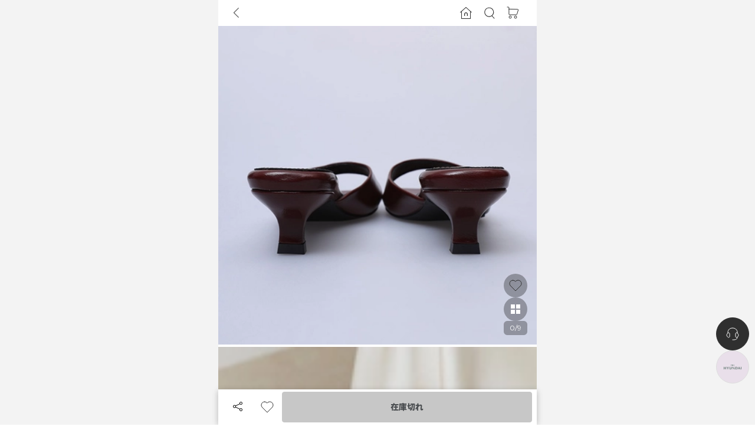

--- FILE ---
content_type: text/html; charset=utf-8
request_url: https://www.nugu.jp/product/P000DBCO
body_size: 53473
content:
<!DOCTYPE html><html lang="ja"><head><meta charSet="utf-8"/><link rel="icon" href="/favicon.ico" type="image/x-icon"/><link rel="icon" type="image/png" sizes="32x32" href="/favicon-32x32.png"/><link rel="icon" type="image/png" sizes="16x16" href="/favicon-16x16.png"/><link rel="apple-touch-icon" sizes="180x180" href="/apple-touch-icon.png"/><meta name="viewport" content="width=device-width, initial-scale=1, maximum-scale=1, user-scalable=0"/><meta name="robot" content="all"/><meta property="og:site_name" content="NUGU"/><meta property="og:type" content="website"/><meta name="twitter:card" content="summary"/><meta name="p:domain_verify" content="76fc6f99c37c6b70f15f3ed02685cafa"/><link rel="canonical" href="https://www.nugu.jp/product/P000DBCO"/><title>day land basic mule | ファッション通販サイト NUGU</title><meta property="og:title" content="day land basic mule"/><meta property="twitter:title" content="day land basic mule"/><meta name="description" content="POCHER P000DBCO。 好きが見つかるショッピングアプリ nugu 。韓国ファッションを始め様々な商品を取り扱っています。"/><meta property="og:description" content="POCHER P000DBCO。 好きが見つかるショッピングアプリ nugu 。韓国ファッションを始め様々な商品を取り扱っています。"/><meta property="twitter:description" content="POCHER P000DBCO。 好きが見つかるショッピングアプリ nugu 。韓国ファッションを始め様々な商品を取り扱っています。"/><meta property="og:image" content="https://cdn.nugu.jp/public/ef501fd068d4f153a87676a5cd3d97b4.jpg"/><meta name="twitter:image" content="https://cdn.nugu.jp/public/ef501fd068d4f153a87676a5cd3d97b4.jpg"/><meta property="og:url" content="https://www.nugu.jp/product/P000DBCO"/><meta property="twitter:url" content="https://www.nugu.jp/product/P000DBCO"/><meta property="og:price:amount" content="6200.00"/><meta property="og:price:currency" content="JPY"/><meta property="product:brand" content="POCHER"/><meta property="product:availability" content="out of stock"/><meta property="product:category" content="Apparel &amp; Accessories &gt; Clothing"/><meta property="product:condition" content="new"/><meta property="product:price:amount" content="6200.00"/><meta property="product:price:currency" content="JPY"/><meta property="product:retailer_item_id" content="P000DBCO"/><meta name="next-head-count" content="31"/><link rel="preconnect" href="https://cdn.nugu.jp"/><link rel="preconnect" href="https://style-cdn.nugu.jp"/><link rel="stylesheet" href="https://cdn.nugu.jp/public/promotion/wdpromotion.css"/><meta name="facebook-domain-verification" content="jv13y44yh8a7u4zldf47ffftxfttn6"/><meta name="format-detection" content="telephone=no, date=no, email=no, address=no"/><noscript><img class="d-none" alt="" height="1" width="1" src="https://www.facebook.com/tr?id=2043372975852486&amp;ev=PageView&amp;noscript=1"/></noscript><link rel="preconnect" href="https://fonts.googleapis.com"/><link rel="preconnect" href="https://fonts.gstatic.com" crossorigin=""/><style></style>
              <link
                rel="preload"
                href="https://fonts.googleapis.com/css2?family=Iceland&family=M+PLUS+1p:wght@300;400;500;700&family=Montserrat:wght@400;500;600;700&family=Noto+Sans+JP:wght@100..900&display=swap&display=swap"
                as="font"
                onload="this.rel='stylesheet';"
              />
              <style></style><link data-next-font="size-adjust" rel="preconnect" href="/" crossorigin="anonymous"/><script id="yahoo-script" data-nscript="beforeInteractive">
            window.yjDataLayer = window.yjDataLayer || [];
            function ytag() { yjDataLayer?.push(arguments); }
            ytag({"type":"ycl_cookie", "config":{"ycl_use_non_cookie_storage":true}});
          </script><script id="gtag-init" data-nscript="beforeInteractive">
            window.dataLayer = window.dataLayer || [];
            function gtag(){dataLayer.push(arguments);}
            gtag('js', new Date());
            const userAgentRegex = /\[nugu\/[a-zA-Z]+\/\d+(\.\d+)*\]$/g
            const client = window.navigator.userAgent.match(userAgentRegex)?.[0].match(/[^\[^\]]+/g)?.[0].split('/')[1] ?? 'web'
            const app_version = window.navigator.userAgent.match(userAgentRegex)?.[0].match(/[^\[^\]]+/g)?.[0].split('/')[2] ?? undefined
            gtag('config', 'G-D5DSHFS0BZ', {
              page_path: window.location.pathname,
              client,
              app_version
            });
          </script><script id="braze-script" data-nscript="beforeInteractive">+function(a,p,P,b,y){
            var userAgentRegex = /\[nugu\/[a-zA-Z]+\/\d+(\.\d+)*\]$/g;
            var isNativeApp = userAgentRegex.test(window.navigator.userAgent);
            // 웹뷰일때 웹전용 캠페인이 노출되는 이슈가 있어서 web sdk를 init하지 않도록 함
            if (isNativeApp) return;
            
            a.braze={};a.brazeQueue=[];for(var s="BrazeSdkMetadata DeviceProperties Card Card.prototype.dismissCard Card.prototype.removeAllSubscriptions Card.prototype.removeSubscription Card.prototype.subscribeToClickedEvent Card.prototype.subscribeToDismissedEvent Card.fromContentCardsJson ImageOnly CaptionedImage ClassicCard ControlCard ContentCards ContentCards.prototype.getUnviewedCardCount Feed Feed.prototype.getUnreadCardCount ControlMessage InAppMessage InAppMessage.SlideFrom InAppMessage.ClickAction InAppMessage.DismissType InAppMessage.OpenTarget InAppMessage.ImageStyle InAppMessage.Orientation InAppMessage.TextAlignment InAppMessage.CropType InAppMessage.prototype.closeMessage InAppMessage.prototype.removeAllSubscriptions InAppMessage.prototype.removeSubscription InAppMessage.prototype.subscribeToClickedEvent InAppMessage.prototype.subscribeToDismissedEvent InAppMessage.fromJson FullScreenMessage ModalMessage HtmlMessage SlideUpMessage User User.Genders User.NotificationSubscriptionTypes User.prototype.addAlias User.prototype.addToCustomAttributeArray User.prototype.addToSubscriptionGroup User.prototype.getUserId User.prototype.getUserId User.prototype.incrementCustomUserAttribute User.prototype.removeFromCustomAttributeArray User.prototype.removeFromSubscriptionGroup User.prototype.setCountry User.prototype.setCustomLocationAttribute User.prototype.setCustomUserAttribute User.prototype.setDateOfBirth User.prototype.setEmail User.prototype.setEmailNotificationSubscriptionType User.prototype.setFirstName User.prototype.setGender User.prototype.setHomeCity User.prototype.setLanguage User.prototype.setLastKnownLocation User.prototype.setLastName User.prototype.setPhoneNumber User.prototype.setPushNotificationSubscriptionType InAppMessageButton InAppMessageButton.prototype.removeAllSubscriptions InAppMessageButton.prototype.removeSubscription InAppMessageButton.prototype.subscribeToClickedEvent FeatureFlag FeatureFlag.prototype.getStringProperty FeatureFlag.prototype.getNumberProperty FeatureFlag.prototype.getBooleanProperty automaticallyShowInAppMessages destroyFeed hideContentCards showContentCards showFeed showInAppMessage deferInAppMessage toggleContentCards toggleFeed changeUser destroy getDeviceId getDeviceId initialize isPushBlocked isPushPermissionGranted isPushSupported logCardClick logCardDismissal logCardImpressions logContentCardImpressions logContentCardClick logCustomEvent logFeedDisplayed logInAppMessageButtonClick logInAppMessageClick logInAppMessageHtmlClick logInAppMessageImpression logPurchase openSession requestPushPermission removeAllSubscriptions removeSubscription requestContentCardsRefresh requestFeedRefresh refreshFeatureFlags requestImmediateDataFlush enableSDK isDisabled setLogger setSdkAuthenticationSignature addSdkMetadata disableSDK subscribeToContentCardsUpdates subscribeToFeedUpdates subscribeToInAppMessage subscribeToSdkAuthenticationFailures toggleLogging unregisterPush wipeData handleBrazeAction subscribeToFeatureFlagsUpdates getAllFeatureFlags logFeatureFlagImpression".split(" "),i=0;i<s.length;i++){for(var m=s[i],k=a.braze,l=m.split("."),j=0;j<l.length-1;j++)k=k[l[j]];k[l[j]]=(new Function("return function "+m.replace(/\./g,"_")+"(){window.brazeQueue?.push(arguments); return true}"))()}window.braze.getDeferredInAppMessage=function(){return new window.braze.InAppMessage};window.braze.getCachedContentCards=function(){return new window.braze.ContentCards};window.braze.getCachedFeed=function(){return new window.braze.Feed};window.braze.getUser=function(){return new window.braze.User};window.braze.getFeatureFlag=function(){return new window.braze.FeatureFlag};(y=p.createElement(P)).type='text/javascript';
            y.src='https://js.appboycdn.com/web-sdk/5.1/braze.min.js';
            y.async=1;(b=p.getElementsByTagName(P)[0]).parentNode.insertBefore(y,b)
            
            braze.initialize('bef2edda-a33b-4166-88b6-76569dd7146a', {
              baseUrl: "sdk.iad-07.braze.com",
              allowUserSuppliedJavascript: true,
              enableLogging: false,
              manageServiceWorkerExternally: true,
            });
            braze.automaticallyShowInAppMessages();
          }(window,document,'script');</script><script id="blux-scrit" data-nscript="beforeInteractive">(function(w){
              w.bluxQueue = [];
              w.blux = function() {
                if (w.zaiClient?.setUserId) {
                  w.zaiClient[arguments[0]].apply(w.zaiClient, Array.prototype.slice.call(arguments, 1));
                } else {
                  w.bluxQueue?.push(arguments);
                }
              };
              var scriptElement = w.document.createElement('script');
              scriptElement.async = 1;
              scriptElement.src = 'https://scripts.zaikorea.org/95df614d/zai_collector_gtm.js?v20241128-1';
              scriptElement.onload = function() {
                w._zaiScriptLoaded = true;
              };
              w.document.head.appendChild(scriptElement);
            })(window);
          </script><script id="twitter-pixel-script" data-nscript="beforeInteractive">!function(e,t,n,s,u,a){e.twq||(s=e.twq=function(){s.exe?s.exe.apply(s,arguments):s.queue?.push(arguments);
},s.version='1.1',s.queue=[],u=t.createElement(n),u.async=!0,u.src='https://static.ads-twitter.com/uwt.js',
a=t.getElementsByTagName(n)[0],a.parentNode.insertBefore(u,a))}(window,document,'script');
twq('config','opqha');</script><script id="fb-pixel" data-nscript="beforeInteractive">
            !function(f,b,e,v,n,t,s)
            {if(f.fbq)return;n=f.fbq=function(){n.callMethod?
            n.callMethod.apply(n,arguments):n.queue?.push(arguments)};
            if(!f._fbq)f._fbq=n;n.push=n;n.loaded=!0;n.version='2.0';
            n.queue=[];t=b.createElement(e);t.async=!0;
            t.src=v;s=b.getElementsByTagName(e)[0];
            s.parentNode.insertBefore(t,s)}(window, document,'script',
            'https://connect.facebook.net/en_US/fbevents.js');
            fbq('init', 2043372975852486);
          </script><script id="tiktok-script" data-nscript="beforeInteractive">!function (w, d, t) {
		  w.TiktokAnalyticsObject=t;var ttq=w[t]=w[t]||[];ttq.methods=["page","track","identify","instances","debug","on","off","once","ready","alias","group","enableCookie","disableCookie"],ttq.setAndDefer=function(t,e){t[e]=function(){t?.push([e].concat(Array.prototype.slice.call(arguments,0)))}};for(var i=0;i<ttq.methods.length;i++)ttq.setAndDefer(ttq,ttq.methods[i]);ttq.instance=function(t){for(var e=ttq._i[t]||[],n=0;n<ttq.methods.length;n++
)ttq.setAndDefer(e,ttq.methods[n]);return e},ttq.load=function(e,n){var i="https://analytics.tiktok.com/i18n/pixel/events.js";ttq._i=ttq._i||{},ttq._i[e]=[],ttq._i[e]._u=i,ttq._t=ttq._t||{},ttq._t[e]=+new Date,ttq._o=ttq._o||{},ttq._o[e]=n||{};n=document.createElement("script");n.type="text/javascript",n.async=!0,n.src=i+"?sdkid="+e+"&lib="+t;e=document.getElementsByTagName("script")[0];e.parentNode.insertBefore(n,e)};
		  ttq.load('CCGL8HRC77U2DMG8V580');
		  ttq.page();
		}(window, document, 'ttq');</script><script id="line-script" data-nscript="beforeInteractive">(function(g,d,o){
  g._ltq=g._ltq||[];g._lt=g._lt||function(){g._ltq?.push(arguments)};
  var h=location.protocol==='https:'?'https://d.line-scdn.net':'http://d.line-cdn.net';
  var s=d.createElement('script');s.async=1;
  s.src=o||h+'/n/line_tag/public/release/v1/lt.js';
  var t=d.getElementsByTagName('script')[0];t.parentNode.insertBefore(s,t);
    })(window, document);
_lt('init', {
  customerType: 'account',
  tagId: '3393f1df-4066-4d54-b70d-59f5931ef07a'
});</script><script id="airbridge-script" data-nscript="beforeInteractive">(function(a_,i_,r_,_b,_r,_i,_d,_g,_e){if(!a_[_b]){var d={queue:[],get isSDKEnabled(){return!1}};_r.concat(_i).forEach(function(a){var e=a.split("."),q=e.pop();e.reduce(function(m,n){return m[n]=m[n]||{}},d)[q]=function(){d.queue?.push([a,arguments])}});a_[_b]=d;var f=i_.getElementsByTagName(r_)[0],c=i_.createElement(r_);c.onerror=function(){d.queue.filter(function(a){return 0<=_i.indexOf(a[0])}).forEach(function(a){a=a[1];a=a[a.length-1];"function"===typeof a&&a("error occur when load airbridge")})};c.async=1;c.src="//static.airbridge.io/sdk/latest/airbridge.min.js";"complete"===i_.readyState?f.parentNode.insertBefore(c,f):i_.addEventListener("readystatechange",function e(){"complete"===i_.readyState&&(i_.removeEventListener("readystatechange",e),f.parentNode.insertBefore(c,f))})}})(window,document,"script","airbridge","init startTracking fetchResource setBanner setDownload setDownloads openDeeplink setDeeplinks sendWeb setUserAgent setUserAlias addUserAlias setMobileAppData setUserId setUserEmail setUserPhone setUserAttributes clearUser setDeviceAlias removeDeviceAlias clearDeviceAlias setDeviceIFV setDeviceIFA setDeviceGAID events.send events.signIn events.signUp events.signOut events.purchased events.addedToCart events.productDetailsViewEvent events.homeViewEvent events.productListViewEvent events.searchResultViewEvent".split(" "),["events.wait","createTouchpoint"]);
              airbridge.init({
                app: 'nugu',
                webToken: '979832f5888444f0bde83b5530521b41',
                utmParsing: true,
                useProtectedAttributionWindow: true
              });</script><link rel="preload" href="/_next/static/css/ec62794cd437d642.css" as="style"/><link rel="stylesheet" href="/_next/static/css/ec62794cd437d642.css" data-n-g=""/><noscript data-n-css=""></noscript><script defer="" nomodule="" src="/_next/static/chunks/polyfills-78c92fac7aa8fdd8.js"></script><script src="https://www.googletagmanager.com/gtag/js?id=G-D5DSHFS0BZ" defer="" data-nscript="beforeInteractive"></script><script src="https://s.yimg.jp/images/listing/tool/cv/ytag.js" defer="" data-nscript="beforeInteractive"></script><script id="criteo-script" src="https://dynamic.criteo.com/js/ld/ld.js?a=94355" defer="" data-nscript="beforeInteractive"></script><script id="skyflag-lp-script" src="https://ad.skyflag.jp/ad/js/lpjs2.js" defer="" data-nscript="beforeInteractive"></script><script id="skyflag-cv-script" src="https://ad.skyflag.jp/ad/js/cv2.js" defer="" data-nscript="beforeInteractive"></script><script src="/_next/static/chunks/webpack-5defad7f27f71e06.js" defer=""></script><script src="/_next/static/chunks/framework-8db05cf4e8737c63.js" defer=""></script><script src="/_next/static/chunks/main-842aa10cfdd2e999.js" defer=""></script><script src="/_next/static/chunks/pages/_app-1ce463f0ca55f177.js" defer=""></script><script src="/_next/static/chunks/pages/product/%5Bcode%5D-05819e23bc322e3c.js" defer=""></script><script src="/_next/static/881491a/_buildManifest.js" defer=""></script><script src="/_next/static/881491a/_ssgManifest.js" defer=""></script><style id="__jsx-869c0a948418f91c">svg.like{fill:transparent;path {
              stroke: #2f2f2f;
            }

            &.active {
              fill: #ff6738;
              path {
                stroke: #ff6738;
              }
            }

            &.white {
              fill: rgba(0, 0, 0, 0.25);

              path {
                stroke: white;
              }

              &.active {
                fill: #ff6738;
                path {
                  stroke: #ff6738;
                }
              }
            }
          }</style><style id="__jsx-bc0d39808a9ecb11">.translucent-badge{background-color:rgba(0,0,0,.3)!important}</style><style id="__jsx-6a1e49a1759eb925">.balloon-top.jsx-6a1e49a1759eb925{bottom:100%}.balloon-top.jsx-6a1e49a1759eb925:after{content:"";position:absolute;width:0;height:0;border-style:solid;border-width:10px 7px 0 7px;border-color:#0ebe59 transparent transparent transparent;bottom:-10px;left:50%;-webkit-transform:translatex(-50%);-moz-transform:translatex(-50%);-ms-transform:translatex(-50%);-o-transform:translatex(-50%);transform:translatex(-50%)}.balloon-bottom.jsx-6a1e49a1759eb925{top:100%}.balloon-bottom.jsx-6a1e49a1759eb925:after{content:"";position:absolute;width:0;height:0;border-style:solid;border-width:0 7px 10px 7px;border-color:transparent transparent#0ebe59 transparent;top:-10px;left:50%;-webkit-transform:translatex(-50%);-moz-transform:translatex(-50%);-ms-transform:translatex(-50%);-o-transform:translatex(-50%);transform:translatex(-50%)}.balloon-bottom-left.jsx-6a1e49a1759eb925{top:100%;left:0}.balloon-bottom-left.jsx-6a1e49a1759eb925:after{content:"";position:absolute;width:0;height:0;border-style:solid;border-width:0 7px 10px 7px;border-color:transparent transparent#0ebe59 transparent;top:-10px;left:12px}.balloon-top-left.jsx-6a1e49a1759eb925{bottom:100%;left:0}.balloon-top-left.jsx-6a1e49a1759eb925:after{content:"";position:absolute;width:0;height:0;border-style:solid;border-width:10px 7px 0 7px;border-color:#0ebe59 transparent transparent transparent;bottom:-10px;left:12px}.balloon-bottom-right.jsx-6a1e49a1759eb925{top:100%;right:0}.balloon-bottom-right.jsx-6a1e49a1759eb925:after{content:"";position:absolute;width:0;height:0;border-style:solid;border-width:0 7px 10px 7px;border-color:transparent transparent#0ebe59 transparent;top:-10px;right:12px}.balloon-top-right.jsx-6a1e49a1759eb925{bottom:100%;right:0}.balloon-top-right.jsx-6a1e49a1759eb925:after{content:"";position:absolute;width:0;height:0;border-style:solid;border-width:10px 7px 0 7px;border-color:#0ebe59 transparent transparent transparent;bottom:-10px;right:12px}</style><style id="__jsx-98eece11900cdc53">.maximum-discount-price-accordion{}.maximum-discount-price-accordion .accordion-button{background-color:transparent!important;padding:16px 12px!important}.maximum-discount-price-accordion .accordion-body{padding:1.245rem .83rem!important;div.maximum-discount-price-accordion {
margin: -1.245rem -0.83rem !important;
}
}</style><style id="__jsx-7ab8f37ad868850f">.seemore-container.jsx-7ab8f37ad868850f{padding-top:100px;background:-webkit-linear-gradient(top,rgba(255,255,255,0)0%,rgba(255,255,255,1)50%);background:-moz-linear-gradient(top,rgba(255,255,255,0)0%,rgba(255,255,255,1)50%);background:-o-linear-gradient(top,rgba(255,255,255,0)0%,rgba(255,255,255,1)50%);background:linear-gradient(to bottom,rgba(255,255,255,0)0%,rgba(255,255,255,1)50%)}</style><style id="__jsx-bea4dc6d9baff146">.channel-talk-button.jsx-bea4dc6d9baff146{font-weight:700;-webkit-transition:width.3s cubic-bezier(.22,.61,.36,1);-moz-transition:width.3s cubic-bezier(.22,.61,.36,1);-o-transition:width.3s cubic-bezier(.22,.61,.36,1);transition:width.3s cubic-bezier(.22,.61,.36,1);white-space:nowrap;font-size:12px;width:40px;min-height:40px;-webkit-border-radius:30px;-moz-border-radius:30px;border-radius:30px}.channel-talk-button-text.jsx-bea4dc6d9baff146{width:130px}@media screen and (min-width:768px){.channel-talk-button.jsx-bea4dc6d9baff146{font-size:14px;width:56px;min-height:56px;min-width:56px}.channel-talk-button-text.jsx-bea4dc6d9baff146{width:150px}}</style><style id="__jsx-2aea337b4ccbd5d3">.the-hyundai-aside-toggle.jsx-2aea337b4ccbd5d3,.nugu-aside-toggle.jsx-2aea337b4ccbd5d3{font-weight:700;-webkit-transition:width.3s cubic-bezier(.22,.61,.4,1);-moz-transition:width.3s cubic-bezier(.22,.61,.4,1);-o-transition:width.3s cubic-bezier(.22,.61,.4,1);transition:width.3s cubic-bezier(.22,.61,.4,1);white-space:nowrap;font-size:12px;min-height:40px;-webkit-border-radius:30px;-moz-border-radius:30px;border-radius:30px}.the-hyundai-aside-toggle.jsx-2aea337b4ccbd5d3{width:40px;border:1px solid#dcdcdc;color:#4a675c;background-color:#e9dfea}.the-hyundai-aside-toggle-text.jsx-2aea337b4ccbd5d3{width:200px}.nugu-aside-toggle.jsx-2aea337b4ccbd5d3{width:40px;border:1px solid#2f2f2f;color:#fff;background-color:#2f2f2f}.nugu-aside-toggle-text.jsx-2aea337b4ccbd5d3{width:135px}@media screen and (min-width:768px){.the-hyundai-aside-toggle.jsx-2aea337b4ccbd5d3,.nugu-aside-toggle.jsx-2aea337b4ccbd5d3{font-size:14px;min-height:56px;min-width:56px}.the-hyundai-aside-toggle.jsx-2aea337b4ccbd5d3{width:56px}.the-hyundai-aside-toggle-text.jsx-2aea337b4ccbd5d3{width:220px}.nugu-aside-toggle.jsx-2aea337b4ccbd5d3{width:56px}.nugu-aside-toggle-text.jsx-2aea337b4ccbd5d3{width:150px}}</style><style id="__jsx-ef88d68b6e87331">#nugu-fixed-aside.jsx-ef88d68b6e87331{position:fixed;right:10px;bottom:90px;z-index:1030;display:-webkit-box;display:-webkit-flex;display:-moz-box;display:-ms-flexbox;display:flex;-webkit-box-orient:vertical;-webkit-box-direction:normal;-webkit-flex-direction:column;-moz-box-orient:vertical;-moz-box-direction:normal;-ms-flex-direction:column;flex-direction:column;-webkit-box-align:end;-webkit-align-items:flex-end;-moz-box-align:end;-ms-flex-align:end;align-items:flex-end;gap:12px}@media screen and (min-width:768px){#nugu-fixed-aside.jsx-ef88d68b6e87331{bottom:70px}}</style></head><body><div id="__next"><nav style="height:var(--top-bar-height);top:0;z-index:1000" class="position-sticky py-0 navbar navbar-expand navbar-light"><div class="container-sm position-relative ps-0 pe-5 w-100 h-100" style="transition:background-color 0.3s cubic-bezier(0.4, 0, 0.2, 1);background-color:white"><div class="navbar-nav"><div class="nav-item"><a role="button" class="ps-5 pe-2 nav-link" tabindex="0" href="#"><i class="bi bi-chevron-left" aria-label="back-button" style="font-size:1.3rem"></i></a></div></div><div class="ms-auto navbar-nav"><div class="nav-item"><a href="/?tab=MAIN" data-rr-ui-event-key="/?tab=MAIN" class="nav-link"><svg xmlns="http://www.w3.org/2000/svg" width="24" height="24" fill="none" aria-label="home-button" class="stx-right-top-nav-home"><path fill="#2F2F2F" fill-rule="evenodd" d="m12.32 2.15 9.472 8.421c.199.1.299.502.1.602-.1.1-.3.2-.4.2s-.199 0-.299-.1l-1.196-1.002v11.228c0 .3-.2.501-.499.501H4.543c-.3 0-.499-.2-.499-.501V10.27l-1.196 1.002c-.2.2-.499.2-.698 0-.2-.2-.2-.501 0-.702l9.472-8.42c.199-.201.498-.201.697 0M5.04 9.368v11.63H19V9.367l-6.98-6.215zM12.004 11l.235.008c1.523.099 2.787 1.47 2.76 2.995V17h-1.226v-3a1.75 1.75 0 0 0-.524-1.247c-.34-.34-.796-.53-1.243-.524a1.74 1.74 0 0 0-1.246.524c-.34.34-.531.795-.524 1.245V17H9v-3c-.026-1.522 1.242-2.893 2.77-2.992z" clip-rule="evenodd"></path></svg></a></div><div class="nav-item"><a role="button" class="nav-link" tabindex="0" href="#"><svg xmlns="http://www.w3.org/2000/svg" width="24" height="24" fill="none" aria-label="top-search-button"><path fill="#2F2F2F" fill-rule="evenodd" d="M11.481 2.735a7.97 7.97 0 1 0 4.249 14.544.5.5 0 0 0 .093.142l3.778 4.022a.5.5 0 1 0 .729-.684l-3.777-4.023a1 1 0 0 0-.058-.052A7.97 7.97 0 0 0 11.48 2.735m-7.216 7.747a6.97 6.97 0 1 1 13.932.437 6.97 6.97 0 0 1-13.932-.437" clip-rule="evenodd"></path></svg><span class="d-none d-md-inline ms-1">Search</span><input class="visually-hidden"/></a></div><div class="nav-item"><a href="/order/cart" data-rr-ui-event-key="/order/cart" class="stx-navlink-cart nav-link"><svg xmlns="http://www.w3.org/2000/svg" width="24" height="24" fill="none" aria-label="cart-button"><path stroke="#2F2F2F" stroke-linecap="round" stroke-linejoin="round" d="M2 2h1.879a1 1 0 0 1 1 1v2.792m0 0V14a1 1 0 0 0 1 1h11.507a1 1 0 0 0 .955-.702l2.253-7.208a1 1 0 0 0-.954-1.298z"></path><path stroke="#2F2F2F" d="M7 21a2 2 0 1 0 0-4 2 2 0 0 0 0 4ZM16 21a2 2 0 1 0 0-4 2 2 0 0 0 0 4Z"></path></svg><span class="d-none d-md-inline ms-1">Cart</span></a></div></div></div></nav><main id="global-container"><div id="global-container-background"></div><script type="application/ld+json">{"@context":"https://schema.org/","@type":"Product","name":"day land basic mule","description":"","brand":{"@type":"Brand","name":"POCHER"},"offers":{"@type":"Offer","price":"6200.00","priceCurrency":"JPY"},"image":"https://cdn.nugu.jp/public/ef501fd068d4f153a87676a5cd3d97b4.jpg","aggregateRating":{"@type":"AggregateRating","ratingValue":"0.0","reviewCount":0}}</script><div id="top"><div><div class="position-relative"><div class="swiper"><div class="swiper-wrapper"><div class="swiper-slide swiper-slide-duplicate" data-swiper-slide-index="8"><picture><source type="image/webp" srcSet="https://cdn.nugu.jp/public/9377ff865918cc7b68fb24bcef5a48c8_sQy8sGH.jpg?q=100&amp;f=webp&amp;w=430 1x,https://cdn.nugu.jp/public/9377ff865918cc7b68fb24bcef5a48c8_sQy8sGH.jpg?q=100&amp;f=webp&amp;w=860 2x"/><img srcSet="https://cdn.nugu.jp/public/9377ff865918cc7b68fb24bcef5a48c8_sQy8sGH.jpg?q=100&amp;f=webp&amp;w=430 1x,https://cdn.nugu.jp/public/9377ff865918cc7b68fb24bcef5a48c8_sQy8sGH.jpg?q=100&amp;f=webp&amp;w=860 2x" src="https://cdn.nugu.jp/public/9377ff865918cc7b68fb24bcef5a48c8_sQy8sGH.jpg" alt="" loading="eager" class="thumbnail-4x5"/></picture></div><div class="swiper-slide" data-swiper-slide-index="0"><picture><source type="image/webp" srcSet="https://cdn.nugu.jp/public/ef501fd068d4f153a87676a5cd3d97b4.jpg?q=100&amp;f=webp&amp;w=430 1x,https://cdn.nugu.jp/public/ef501fd068d4f153a87676a5cd3d97b4.jpg?q=100&amp;f=webp&amp;w=860 2x"/><img srcSet="https://cdn.nugu.jp/public/ef501fd068d4f153a87676a5cd3d97b4.jpg?q=100&amp;f=webp&amp;w=430 1x,https://cdn.nugu.jp/public/ef501fd068d4f153a87676a5cd3d97b4.jpg?q=100&amp;f=webp&amp;w=860 2x" src="https://cdn.nugu.jp/public/ef501fd068d4f153a87676a5cd3d97b4.jpg" alt="" loading="eager" class="thumbnail-4x5"/></picture></div><div class="swiper-slide" data-swiper-slide-index="1"><picture><source type="image/webp" srcSet="https://cdn.nugu.jp/public/012b8ddc931efd3d932cfdec4eda250f.jpg?q=100&amp;f=webp&amp;w=430 1x,https://cdn.nugu.jp/public/012b8ddc931efd3d932cfdec4eda250f.jpg?q=100&amp;f=webp&amp;w=860 2x"/><img srcSet="https://cdn.nugu.jp/public/012b8ddc931efd3d932cfdec4eda250f.jpg?q=100&amp;f=webp&amp;w=430 1x,https://cdn.nugu.jp/public/012b8ddc931efd3d932cfdec4eda250f.jpg?q=100&amp;f=webp&amp;w=860 2x" src="https://cdn.nugu.jp/public/012b8ddc931efd3d932cfdec4eda250f.jpg" alt="" loading="eager" class="thumbnail-4x5"/></picture></div><div class="swiper-slide" data-swiper-slide-index="2"><picture><source type="image/webp" srcSet="https://cdn.nugu.jp/public/b00a3fd7635c9feab1fca562ef9b3dd0.jpg?q=100&amp;f=webp&amp;w=430 1x,https://cdn.nugu.jp/public/b00a3fd7635c9feab1fca562ef9b3dd0.jpg?q=100&amp;f=webp&amp;w=860 2x"/><img srcSet="https://cdn.nugu.jp/public/b00a3fd7635c9feab1fca562ef9b3dd0.jpg?q=100&amp;f=webp&amp;w=430 1x,https://cdn.nugu.jp/public/b00a3fd7635c9feab1fca562ef9b3dd0.jpg?q=100&amp;f=webp&amp;w=860 2x" src="https://cdn.nugu.jp/public/b00a3fd7635c9feab1fca562ef9b3dd0.jpg" alt="" loading="eager" class="thumbnail-4x5"/></picture></div><div class="swiper-slide" data-swiper-slide-index="3"><picture><source type="image/webp" srcSet="https://cdn.nugu.jp/public/8bae496363d06780117f32da4d74013a.jpg?q=100&amp;f=webp&amp;w=430 1x,https://cdn.nugu.jp/public/8bae496363d06780117f32da4d74013a.jpg?q=100&amp;f=webp&amp;w=860 2x"/><img srcSet="https://cdn.nugu.jp/public/8bae496363d06780117f32da4d74013a.jpg?q=100&amp;f=webp&amp;w=430 1x,https://cdn.nugu.jp/public/8bae496363d06780117f32da4d74013a.jpg?q=100&amp;f=webp&amp;w=860 2x" src="https://cdn.nugu.jp/public/8bae496363d06780117f32da4d74013a.jpg" alt="" loading="eager" class="thumbnail-4x5"/></picture></div><div class="swiper-slide" data-swiper-slide-index="4"><picture><source type="image/webp" srcSet="https://cdn.nugu.jp/public/d1d821cf71fa759e3133105b61db47dc_awWyWwb.jpg?q=100&amp;f=webp&amp;w=430 1x,https://cdn.nugu.jp/public/d1d821cf71fa759e3133105b61db47dc_awWyWwb.jpg?q=100&amp;f=webp&amp;w=860 2x"/><img srcSet="https://cdn.nugu.jp/public/d1d821cf71fa759e3133105b61db47dc_awWyWwb.jpg?q=100&amp;f=webp&amp;w=430 1x,https://cdn.nugu.jp/public/d1d821cf71fa759e3133105b61db47dc_awWyWwb.jpg?q=100&amp;f=webp&amp;w=860 2x" src="https://cdn.nugu.jp/public/d1d821cf71fa759e3133105b61db47dc_awWyWwb.jpg" alt="" loading="eager" class="thumbnail-4x5"/></picture></div><div class="swiper-slide" data-swiper-slide-index="5"><picture><source type="image/webp" srcSet="https://cdn.nugu.jp/public/4b8753e601183078874a850d9888779a_CYOgtou.jpg?q=100&amp;f=webp&amp;w=430 1x,https://cdn.nugu.jp/public/4b8753e601183078874a850d9888779a_CYOgtou.jpg?q=100&amp;f=webp&amp;w=860 2x"/><img srcSet="https://cdn.nugu.jp/public/4b8753e601183078874a850d9888779a_CYOgtou.jpg?q=100&amp;f=webp&amp;w=430 1x,https://cdn.nugu.jp/public/4b8753e601183078874a850d9888779a_CYOgtou.jpg?q=100&amp;f=webp&amp;w=860 2x" src="https://cdn.nugu.jp/public/4b8753e601183078874a850d9888779a_CYOgtou.jpg" alt="" loading="eager" class="thumbnail-4x5"/></picture></div><div class="swiper-slide" data-swiper-slide-index="6"><picture><source type="image/webp" srcSet="https://cdn.nugu.jp/public/5f5664a37dddec5eff73a402565081c5_foffFMw.jpg?q=100&amp;f=webp&amp;w=430 1x,https://cdn.nugu.jp/public/5f5664a37dddec5eff73a402565081c5_foffFMw.jpg?q=100&amp;f=webp&amp;w=860 2x"/><img srcSet="https://cdn.nugu.jp/public/5f5664a37dddec5eff73a402565081c5_foffFMw.jpg?q=100&amp;f=webp&amp;w=430 1x,https://cdn.nugu.jp/public/5f5664a37dddec5eff73a402565081c5_foffFMw.jpg?q=100&amp;f=webp&amp;w=860 2x" src="https://cdn.nugu.jp/public/5f5664a37dddec5eff73a402565081c5_foffFMw.jpg" alt="" loading="eager" class="thumbnail-4x5"/></picture></div><div class="swiper-slide" data-swiper-slide-index="7"><picture><source type="image/webp" srcSet="https://cdn.nugu.jp/public/8346cee230cd3a8c9560aa01ca5e93de_qh709Xx.jpg?q=100&amp;f=webp&amp;w=430 1x,https://cdn.nugu.jp/public/8346cee230cd3a8c9560aa01ca5e93de_qh709Xx.jpg?q=100&amp;f=webp&amp;w=860 2x"/><img srcSet="https://cdn.nugu.jp/public/8346cee230cd3a8c9560aa01ca5e93de_qh709Xx.jpg?q=100&amp;f=webp&amp;w=430 1x,https://cdn.nugu.jp/public/8346cee230cd3a8c9560aa01ca5e93de_qh709Xx.jpg?q=100&amp;f=webp&amp;w=860 2x" src="https://cdn.nugu.jp/public/8346cee230cd3a8c9560aa01ca5e93de_qh709Xx.jpg" alt="" loading="eager" class="thumbnail-4x5"/></picture></div><div class="swiper-slide" data-swiper-slide-index="8"><picture><source type="image/webp" srcSet="https://cdn.nugu.jp/public/9377ff865918cc7b68fb24bcef5a48c8_sQy8sGH.jpg?q=100&amp;f=webp&amp;w=430 1x,https://cdn.nugu.jp/public/9377ff865918cc7b68fb24bcef5a48c8_sQy8sGH.jpg?q=100&amp;f=webp&amp;w=860 2x"/><img srcSet="https://cdn.nugu.jp/public/9377ff865918cc7b68fb24bcef5a48c8_sQy8sGH.jpg?q=100&amp;f=webp&amp;w=430 1x,https://cdn.nugu.jp/public/9377ff865918cc7b68fb24bcef5a48c8_sQy8sGH.jpg?q=100&amp;f=webp&amp;w=860 2x" src="https://cdn.nugu.jp/public/9377ff865918cc7b68fb24bcef5a48c8_sQy8sGH.jpg" alt="" loading="eager" class="thumbnail-4x5"/></picture></div><div class="swiper-slide swiper-slide-duplicate" data-swiper-slide-index="0"><picture><source type="image/webp" srcSet="https://cdn.nugu.jp/public/ef501fd068d4f153a87676a5cd3d97b4.jpg?q=100&amp;f=webp&amp;w=430 1x,https://cdn.nugu.jp/public/ef501fd068d4f153a87676a5cd3d97b4.jpg?q=100&amp;f=webp&amp;w=860 2x"/><img srcSet="https://cdn.nugu.jp/public/ef501fd068d4f153a87676a5cd3d97b4.jpg?q=100&amp;f=webp&amp;w=430 1x,https://cdn.nugu.jp/public/ef501fd068d4f153a87676a5cd3d97b4.jpg?q=100&amp;f=webp&amp;w=860 2x" src="https://cdn.nugu.jp/public/ef501fd068d4f153a87676a5cd3d97b4.jpg" alt="" loading="eager" class="thumbnail-4x5"/></picture></div></div></div><div class="position-absolute d-flex flex-column gap-1" style="left:16px;bottom:16px;z-index:600"></div><div class="position-absolute d-flex flex-column gap-3 align-items-end" style="right:16px;bottom:16px;z-index:600"><span style="height:40px;width:40px" class="translucent-badge d-flex align-items-center justify-center align-items-center justify-content-center badge rounded-pill bg-primary"><div class="jsx-869c0a948418f91c "><svg xmlns="http://www.w3.org/2000/svg" width="24" height="24" fill="none" class="like white" role="button"><path stroke="#2F2F2F" stroke-linecap="round" stroke-linejoin="round" d="M7.556 3C4.487 3 2 5.518 2 8.625c0 1.266.413 2.434 1.11 3.373L12 21l8.89-9.002A5.65 5.65 0 0 0 22 8.625C22 5.518 19.513 3 16.444 3c-1.817 0-3.43.884-4.444 2.25A5.53 5.53 0 0 0 7.556 3"></path></svg></div></span><div class="jsx-6a1e49a1759eb925 position-relative"><div class="jsx-6a1e49a1759eb925"><span style="height:40px;width:40px" role="button" class="translucent-badge d-flex align-items-center justify-center align-items-center justify-content-center badge rounded-pill bg-primary"><svg xmlns="http://www.w3.org/2000/svg" width="20" height="20" fill="none"><path fill="#fff" fill-rule="evenodd" d="M11.5 2a.5.5 0 0 0-.5.5v6a.5.5 0 0 0 .5.5h6a.5.5 0 0 0 .5-.5v-6a.5.5 0 0 0-.5-.5zm0 9a.5.5 0 0 0-.5.5v6a.5.5 0 0 0 .5.5h6a.5.5 0 0 0 .5-.5v-6a.5.5 0 0 0-.5-.5zm-9.504.5a.5.5 0 0 1 .5-.5h6a.5.5 0 0 1 .5.5v6a.5.5 0 0 1-.5.5h-6a.5.5 0 0 1-.5-.5zm.5-9.5a.5.5 0 0 0-.5.5v6a.5.5 0 0 0 .5.5h6a.5.5 0 0 0 .5-.5v-6a.5.5 0 0 0-.5-.5z" clip-rule="evenodd"></path></svg></span></div></div><span style="height:24px" class="translucent-badge d-flex align-items-center justify-center badge bg-primary"><div class="d-flex align-items-center justify-center fw-normal" style="margin-right:2px;margin-left:2px">0/9</div></span></div></div><div class="swiper my-1 thumbSlider"><div class="swiper-wrapper"><div class="swiper-slide"><picture><source type="image/webp" srcSet="https://cdn.nugu.jp/public/ef501fd068d4f153a87676a5cd3d97b4.jpg?q=100&amp;f=webp&amp;w=150&amp;h=188 1x,https://cdn.nugu.jp/public/ef501fd068d4f153a87676a5cd3d97b4.jpg?q=100&amp;f=webp&amp;w=300&amp;h=376 2x"/><img srcSet="https://cdn.nugu.jp/public/ef501fd068d4f153a87676a5cd3d97b4.jpg?q=100&amp;f=webp&amp;w=150&amp;h=188 1x,https://cdn.nugu.jp/public/ef501fd068d4f153a87676a5cd3d97b4.jpg?q=100&amp;f=webp&amp;w=300&amp;h=376 2x" src="https://cdn.nugu.jp/public/ef501fd068d4f153a87676a5cd3d97b4.jpg" alt="" loading="eager" class="thumbnail-4x5"/></picture></div><div class="swiper-slide"><picture><source type="image/webp" srcSet="https://cdn.nugu.jp/public/012b8ddc931efd3d932cfdec4eda250f.jpg?q=100&amp;f=webp&amp;w=150&amp;h=188 1x,https://cdn.nugu.jp/public/012b8ddc931efd3d932cfdec4eda250f.jpg?q=100&amp;f=webp&amp;w=300&amp;h=376 2x"/><img srcSet="https://cdn.nugu.jp/public/012b8ddc931efd3d932cfdec4eda250f.jpg?q=100&amp;f=webp&amp;w=150&amp;h=188 1x,https://cdn.nugu.jp/public/012b8ddc931efd3d932cfdec4eda250f.jpg?q=100&amp;f=webp&amp;w=300&amp;h=376 2x" src="https://cdn.nugu.jp/public/012b8ddc931efd3d932cfdec4eda250f.jpg" alt="" loading="eager" class="thumbnail-4x5"/></picture></div><div class="swiper-slide"><picture><source type="image/webp" srcSet="https://cdn.nugu.jp/public/b00a3fd7635c9feab1fca562ef9b3dd0.jpg?q=100&amp;f=webp&amp;w=150&amp;h=188 1x,https://cdn.nugu.jp/public/b00a3fd7635c9feab1fca562ef9b3dd0.jpg?q=100&amp;f=webp&amp;w=300&amp;h=376 2x"/><img srcSet="https://cdn.nugu.jp/public/b00a3fd7635c9feab1fca562ef9b3dd0.jpg?q=100&amp;f=webp&amp;w=150&amp;h=188 1x,https://cdn.nugu.jp/public/b00a3fd7635c9feab1fca562ef9b3dd0.jpg?q=100&amp;f=webp&amp;w=300&amp;h=376 2x" src="https://cdn.nugu.jp/public/b00a3fd7635c9feab1fca562ef9b3dd0.jpg" alt="" loading="eager" class="thumbnail-4x5"/></picture></div><div class="swiper-slide"><picture><source type="image/webp" srcSet="https://cdn.nugu.jp/public/8bae496363d06780117f32da4d74013a.jpg?q=100&amp;f=webp&amp;w=150&amp;h=188 1x,https://cdn.nugu.jp/public/8bae496363d06780117f32da4d74013a.jpg?q=100&amp;f=webp&amp;w=300&amp;h=376 2x"/><img srcSet="https://cdn.nugu.jp/public/8bae496363d06780117f32da4d74013a.jpg?q=100&amp;f=webp&amp;w=150&amp;h=188 1x,https://cdn.nugu.jp/public/8bae496363d06780117f32da4d74013a.jpg?q=100&amp;f=webp&amp;w=300&amp;h=376 2x" src="https://cdn.nugu.jp/public/8bae496363d06780117f32da4d74013a.jpg" alt="" loading="eager" class="thumbnail-4x5"/></picture></div><div class="swiper-slide"><picture><source type="image/webp" srcSet="https://cdn.nugu.jp/public/d1d821cf71fa759e3133105b61db47dc_awWyWwb.jpg?q=100&amp;f=webp&amp;w=150&amp;h=188 1x,https://cdn.nugu.jp/public/d1d821cf71fa759e3133105b61db47dc_awWyWwb.jpg?q=100&amp;f=webp&amp;w=300&amp;h=376 2x"/><img srcSet="https://cdn.nugu.jp/public/d1d821cf71fa759e3133105b61db47dc_awWyWwb.jpg?q=100&amp;f=webp&amp;w=150&amp;h=188 1x,https://cdn.nugu.jp/public/d1d821cf71fa759e3133105b61db47dc_awWyWwb.jpg?q=100&amp;f=webp&amp;w=300&amp;h=376 2x" src="https://cdn.nugu.jp/public/d1d821cf71fa759e3133105b61db47dc_awWyWwb.jpg" alt="" loading="eager" class="thumbnail-4x5"/></picture></div><div class="swiper-slide"><picture><source type="image/webp" srcSet="https://cdn.nugu.jp/public/4b8753e601183078874a850d9888779a_CYOgtou.jpg?q=100&amp;f=webp&amp;w=150&amp;h=188 1x,https://cdn.nugu.jp/public/4b8753e601183078874a850d9888779a_CYOgtou.jpg?q=100&amp;f=webp&amp;w=300&amp;h=376 2x"/><img srcSet="https://cdn.nugu.jp/public/4b8753e601183078874a850d9888779a_CYOgtou.jpg?q=100&amp;f=webp&amp;w=150&amp;h=188 1x,https://cdn.nugu.jp/public/4b8753e601183078874a850d9888779a_CYOgtou.jpg?q=100&amp;f=webp&amp;w=300&amp;h=376 2x" src="https://cdn.nugu.jp/public/4b8753e601183078874a850d9888779a_CYOgtou.jpg" alt="" loading="eager" class="thumbnail-4x5"/></picture></div><div class="swiper-slide"><picture><source type="image/webp" srcSet="https://cdn.nugu.jp/public/5f5664a37dddec5eff73a402565081c5_foffFMw.jpg?q=100&amp;f=webp&amp;w=150&amp;h=188 1x,https://cdn.nugu.jp/public/5f5664a37dddec5eff73a402565081c5_foffFMw.jpg?q=100&amp;f=webp&amp;w=300&amp;h=376 2x"/><img srcSet="https://cdn.nugu.jp/public/5f5664a37dddec5eff73a402565081c5_foffFMw.jpg?q=100&amp;f=webp&amp;w=150&amp;h=188 1x,https://cdn.nugu.jp/public/5f5664a37dddec5eff73a402565081c5_foffFMw.jpg?q=100&amp;f=webp&amp;w=300&amp;h=376 2x" src="https://cdn.nugu.jp/public/5f5664a37dddec5eff73a402565081c5_foffFMw.jpg" alt="" loading="eager" class="thumbnail-4x5"/></picture></div><div class="swiper-slide"><picture><source type="image/webp" srcSet="https://cdn.nugu.jp/public/8346cee230cd3a8c9560aa01ca5e93de_qh709Xx.jpg?q=100&amp;f=webp&amp;w=150&amp;h=188 1x,https://cdn.nugu.jp/public/8346cee230cd3a8c9560aa01ca5e93de_qh709Xx.jpg?q=100&amp;f=webp&amp;w=300&amp;h=376 2x"/><img srcSet="https://cdn.nugu.jp/public/8346cee230cd3a8c9560aa01ca5e93de_qh709Xx.jpg?q=100&amp;f=webp&amp;w=150&amp;h=188 1x,https://cdn.nugu.jp/public/8346cee230cd3a8c9560aa01ca5e93de_qh709Xx.jpg?q=100&amp;f=webp&amp;w=300&amp;h=376 2x" src="https://cdn.nugu.jp/public/8346cee230cd3a8c9560aa01ca5e93de_qh709Xx.jpg" alt="" loading="eager" class="thumbnail-4x5"/></picture></div><div class="swiper-slide"><picture><source type="image/webp" srcSet="https://cdn.nugu.jp/public/9377ff865918cc7b68fb24bcef5a48c8_sQy8sGH.jpg?q=100&amp;f=webp&amp;w=150&amp;h=188 1x,https://cdn.nugu.jp/public/9377ff865918cc7b68fb24bcef5a48c8_sQy8sGH.jpg?q=100&amp;f=webp&amp;w=300&amp;h=376 2x"/><img srcSet="https://cdn.nugu.jp/public/9377ff865918cc7b68fb24bcef5a48c8_sQy8sGH.jpg?q=100&amp;f=webp&amp;w=150&amp;h=188 1x,https://cdn.nugu.jp/public/9377ff865918cc7b68fb24bcef5a48c8_sQy8sGH.jpg?q=100&amp;f=webp&amp;w=300&amp;h=376 2x" src="https://cdn.nugu.jp/public/9377ff865918cc7b68fb24bcef5a48c8_sQy8sGH.jpg" alt="" loading="eager" class="thumbnail-4x5"/></picture></div></div></div></div><div class="fs-12px"><hr class="my-0" style="color:lightgrey"/><div class="p-5"><div class="text-secondary">P000DBCO</div><div><h1 class="product-title fw-bolder fs-12px mb-0">day land basic mule</h1></div><div class="position-relative pt-4"><div class="d-flex"><div style="flex:1"><div class="d-flex justify-content-between align-items-center"><div class="d-flex align-items-center" style="min-height:40px"><div class="w-100 lh-1 d-flex flex-column align-items-start justify-content-center"><div class="text-secondary text-decoration-line-through">¥6,200</div><div style="font-size:1.25rem"><span class="fw-bold me-2 text-secondary">10<!-- -->%</span><span class="product-price fw-bold">¥5,580</span><span class="text-dark" style="font-size:0.625rem;margin-left:2px;vertical-align:0.05rem">税込</span></div></div></div></div></div></div><div style="background:var(--bs-gray-200)" class="jsx-98eece11900cdc53 maximum-discount-price-accordion mt-2 mb-4 rounded-1 overflow-hidden"><div style="--bs-accordion-btn-bg:transparent;--bs-accordion-btn-active-bg:transparent;--bs-accordion-bg:transparent;--bs-accordion-active-bg:transparent" class="accordion"><div class="border-0 accordion-item"><h2 class="accordion-header"><button type="button" aria-expanded="false" class="accordion-button collapsed"><div class="fs-12px d-flex w-100 justify-content-between align-items-center fw-bold"><div><div class="spinner-border spinner-border-sm"></div></div><i class="bi-chevron-down" style="font-size:1rem"></i></div></button></h2><div class="accordion-collapse collapse"><div class="accordion-body"><div class="jsx-98eece11900cdc53 px-3 pb-4 maximum-discount-price-accordion"><div class="jsx-98eece11900cdc53 d-flex justify-content-between align-items-center py-3 border-top"><div class="jsx-98eece11900cdc53 fw-bold">商品割引</div><div class="jsx-98eece11900cdc53">-<!-- -->¥620</div></div><div class="jsx-98eece11900cdc53 d-flex justify-content-center py-4"><div class="spinner-border"></div></div></div></div></div></div></div></div><div class="d-flex flex-column gap-2"><div class="d-flex flex-row gap-6"><div>ポイント還元</div><div><div class="text-secondary fs-10px">※購入時、会員ランクに応じてポイントを付与</div></div></div></div></div></div><hr class="mt-0 mb-0" style="color:lightgrey"/><div class="p-5"><div style="font-size:0.75rem"><div class="fs-14px fw-bold">配送情報</div><div class="mt-3 d-flex gap-3"><div class="fw-medium">送料</div><div><span class="fw-bold text-info">¥550</span> (<!-- -->¥6,000<!-- --> <!-- -->以上ご購入で送料無料<!-- -->)</div></div><div class="mt-1 d-flex align-items-center gap-2"><div class="fw-medium">お届けまでの日数</div></div><div class="mt-2 px-3 py-2" style="background-color:#f3f3f3;font-size:11px;color:#6b6b6b">商品準備期間：注文確定後<!-- -->3~5<!-- -->営業日以内に入庫予定<br/>商品配送期間：出庫後<!-- -->2-3<!-- -->営業日以内にお届け予定</div><div class="mt-2" style="font-size:9px;color:#6b6b6b"><div class="mt-1"><i class="bi bi-exclamation-circle"></i> <!-- -->商品準備期間とは、注文確定後仕入れ先に発注し商品を仕入れする期間のことです。</div><div class="mt-1"><i class="bi bi-exclamation-circle"></i> <!-- -->仕入れ先の予定により入庫・配送遅延が生じることがございます。</div></div></div></div><div class="ps-5 mt-5"><div class="option-group mt-4"><div class="ProductOptionButton_option-label__8imuo"><strong>COLOR</strong></div><div class="d-flex hide-scroll gap-3 pt-2 mb-3 overflow-x-auto"><button type="button" class="nugu-button Button_nugu-button___Y9_e Button_nugu-button--color-outline-dark__tbMNe Button_nugu-button--size-medium__DKPUT text-nowrap position-relative" disabled="" style="color:var(--bs-gray-500);border-color:var(--bs-gray-300);min-width:38px;flex-shrink:0;max-width:none;background:var(--bs-gray-100)"><div>Brown<!-- --> <span class="fs-10px">(モデル)  [在庫切れ]</span></div></button><button type="button" class="nugu-button Button_nugu-button___Y9_e Button_nugu-button--color-outline-dark__tbMNe Button_nugu-button--size-medium__DKPUT text-nowrap position-relative" disabled="" style="color:var(--bs-gray-500);border-color:var(--bs-gray-300);min-width:38px;flex-shrink:0;max-width:none;background:var(--bs-gray-100)"><div>Black<!-- --> <span class="fs-10px">  [在庫切れ]</span></div></button></div><div class="pe-5 mt-5"></div></div><div class="option-group mt-4"><div class="ProductOptionButton_option-label__8imuo"><strong>SIZE</strong></div><div class="d-flex hide-scroll gap-3 pt-2 mb-3 overflow-x-auto"><button type="button" class="nugu-button Button_nugu-button___Y9_e Button_nugu-button--color-outline-dark__tbMNe Button_nugu-button--size-medium__DKPUT text-nowrap position-relative" disabled="" style="color:var(--bs-gray-500);border-color:var(--bs-gray-300);min-width:38px;flex-shrink:0;max-width:none;background:var(--bs-gray-100)"><div>22.5<!-- --> <span class="fs-10px">  [在庫切れ]</span></div></button><button type="button" class="nugu-button Button_nugu-button___Y9_e Button_nugu-button--color-outline-dark__tbMNe Button_nugu-button--size-medium__DKPUT text-nowrap position-relative" disabled="" style="color:var(--bs-gray-500);border-color:var(--bs-gray-300);min-width:38px;flex-shrink:0;max-width:none;background:var(--bs-gray-100)"><div>23.0<!-- --> <span class="fs-10px">  [在庫切れ]</span></div></button><button type="button" class="nugu-button Button_nugu-button___Y9_e Button_nugu-button--color-outline-dark__tbMNe Button_nugu-button--size-medium__DKPUT text-nowrap position-relative" disabled="" style="color:var(--bs-gray-500);border-color:var(--bs-gray-300);min-width:38px;flex-shrink:0;max-width:none;background:var(--bs-gray-100)"><div>23.5<!-- --> <span class="fs-10px">  [在庫切れ]</span></div></button><button type="button" class="nugu-button Button_nugu-button___Y9_e Button_nugu-button--color-outline-dark__tbMNe Button_nugu-button--size-medium__DKPUT text-nowrap position-relative" disabled="" style="color:var(--bs-gray-500);border-color:var(--bs-gray-300);min-width:38px;flex-shrink:0;max-width:none;background:var(--bs-gray-100)"><div>24.0<!-- --> <span class="fs-10px">  [在庫切れ]</span></div></button><button type="button" class="nugu-button Button_nugu-button___Y9_e Button_nugu-button--color-outline-dark__tbMNe Button_nugu-button--size-medium__DKPUT text-nowrap position-relative" disabled="" style="color:var(--bs-gray-500);border-color:var(--bs-gray-300);min-width:38px;flex-shrink:0;max-width:none;background:var(--bs-gray-100)"><div>24.5<!-- --> <span class="fs-10px">(モデル)  [在庫切れ]</span></div></button><button type="button" class="nugu-button Button_nugu-button___Y9_e Button_nugu-button--color-outline-dark__tbMNe Button_nugu-button--size-medium__DKPUT text-nowrap position-relative" disabled="" style="color:var(--bs-gray-500);border-color:var(--bs-gray-300);min-width:38px;flex-shrink:0;max-width:none;background:var(--bs-gray-100)"><div>25.0<!-- --> <span class="fs-10px">  [在庫切れ]</span></div></button></div><div class="pe-5 mt-5"></div></div></div><div class="px-5"><div class="vs-placeholder-inpage mt-6"></div><input type="hidden" id="vs-product-id" value="P000DBCO"/><input type="hidden" id="vs-user-id" value="9a68fe39-4048-40e9-9510-eb21c265c5db"/><input type="hidden" id="vs-product-version" value="2025-01-10T17:12:11.370427+09:00"/><input type="hidden" id="vs-product-image-url" value="https://cdn.nugu.jp/public/ef501fd068d4f153a87676a5cd3d97b4.jpg"/></div></div><div class="fixed-bottom py-1 px-2 bg-white"><div class="d-flex w-100"><div class="d-flex align-items-center"><div style="min-width:50px"><div class="d-flex flex-column justify-content-center align-items-center text-center"><button class="w-100 bg-transparent border-0 px-0"><i class="bi bi-share text-black" style="font-size:16px"></i></button></div></div><div class="text-center" style="min-width:50px"><div class="jsx-869c0a948418f91c "><svg xmlns="http://www.w3.org/2000/svg" width="24" height="24" fill="none" class="like" role="button"><path stroke="#2F2F2F" stroke-linecap="round" stroke-linejoin="round" d="M7.556 3C4.487 3 2 5.518 2 8.625c0 1.266.413 2.434 1.11 3.373L12 21l8.89-9.002A5.65 5.65 0 0 0 22 8.625C22 5.518 19.513 3 16.444 3c-1.817 0-3.43.884-4.444 2.25A5.53 5.53 0 0 0 7.556 3"></path></svg></div></div></div><div class="w-100 d-flex gap-1"><button type="button" class="nugu-button Button_nugu-button___Y9_e Button_nugu-button--color-dark___wZyE Button_nugu-button--size-flex__C5MZ7 stx-product-buy fw-bold fs-14px" disabled="" style="height:var(--default-fixed-bottom-button-height)"><strong class="text-muted">在庫切れ</strong></button></div></div></div><div class=" mt-5" style="height:8px;background-color:var(--bs-gray-200)"></div></div><div class="position-sticky" style="top:0;z-index:var(--sticky-z-index)"><div class="bg-white d-flex justify-content-around align-items-center" style="height:var(--sticky-top-tab-bar-height)"><div role="button" class="d-flex justify-content-center align-items-center h-100 w-100 border-2 border-bottom fw-bold text-dark border-dark">詳細情報</div><div role="button" class="d-flex justify-content-center align-items-center h-100 w-100 border-2 border-bottom text-secondary">レビュー</div><div role="button" class="d-flex justify-content-center align-items-center h-100 w-100 border-2 border-bottom text-secondary">おすすめ</div></div></div><div id="description-tab" class="sticky-nav-section" style="background-color:white"><div style="height:80vh" class="jsx-7ab8f37ad868850f position-relative overflow-hidden py-2"><style>
                .smooth {
                  opacity: 1!important;
                }
                body {
                  font-family: var(--bs-font-sans-serif) !important;
                }
                .modal-dialog {
                  max-height: none !important;
                }
      </style><div class="rich-content"><div class="seller_info_wrap">
<a href="https://nugu.jp/product/pocher_list.html?cate_no=1037">
<div class="insta">
<div class="insta_img"><img src="https://cdn.nugu.jp/public/pocher200.png"></div>
<div class="insta_name">POCHER/POCHER collection
<br><span></span></div>
</div>
</a>
<div class="info">

<h3>着用モデル情報</h3>
<div class="info_name">[POCHER/POCHER collection]</div>
<div class="info_detail">
height<span>-</span>
<br> top
<span>-</span>
<br> bottom
<span>-</span>
<br> shoes
<span>-</span>
</div>
</div>
</div>
 <div id="SizeNoteWindow"><title>SizeNote</title><meta name="viewport" content="width=device-width, initial-scale=1.0"><meta name="viewport" content="width=device-width, initial-scale=1"><!-- S --><script language="JavaScript" src="https://sizenote.net/res/js/sizeNoteHTML.js?ts=1652752526557"></script><!-- E --><link rel="preconnect" href="https://fonts.gstatic.com"><link href="https://fonts.googleapis.com/css2?family=Noto+Sans&amp;display=swap" rel="stylesheet"> <link href="https://fonts.googleapis.com/css2?family=Noto+Sans&amp;family=Roboto:wght@100&amp;display=swap" rel="stylesheet"><link href="https://fonts.googleapis.com/css2?family=Lato:wght@100&amp;family=Noto+Sans&amp;family=Roboto:wght@100&amp;display=swap" rel="stylesheet"><link href="https://fonts.googleapis.com/css2?family=Lato:wght@100&amp;family=Noto+Sans&amp;family=Roboto:wght@100&amp;family=Ubuntu&amp;display=swap" rel="stylesheet"><link href="https://fonts.googleapis.com/css2?family=Lato:wght@100&amp;family=Montserrat&amp;family=Noto+Sans&amp;family=Roboto:wght@100&amp;family=Ubuntu&amp;display=swap" rel="stylesheet"><link href="https://fonts.googleapis.com/css2?family=Noto+Sans+KR&amp;display=swap" rel="stylesheet"><link href="https://fonts.googleapis.com/css2?family=Nanum+Gothic&amp;display=swap" rel="stylesheet"><link href="https://fonts.googleapis.com/css2?family=Nanum+Gothic&amp;family=Nanum+Myeongjo&amp;display=swap" rel="stylesheet"><link href="https://fonts.googleapis.com/css2?family=Cute+Font&amp;display=swap" rel="stylesheet"><link href="https://fonts.googleapis.com/css2?family=Hi+Melody&amp;display=swap" rel="stylesheet"> <link href="https://fonts.googleapis.com/css2?family=Hi+Melody&amp;family=Noto+Sans+JP&amp;display=swap" rel="stylesheet"><link href="https://fonts.googleapis.com/css2?family=Hi+Melody&amp;family=Noto+Sans+JP&amp;family=Noto+Serif+JP&amp;display=swap" rel="stylesheet"> <link href="https://fonts.googleapis.com/css2?family=Hi+Melody&amp;family=Noto+Sans+JP&amp;family=Noto+Serif+JP&amp;family=Sawarabi+Gothic&amp;display=swap" rel="stylesheet"><link href="https://fonts.googleapis.com/css2?family=Hi+Melody&amp;family=Kiwi+Maru&amp;family=Noto+Sans+JP&amp;family=Noto+Serif+JP&amp;family=Sawarabi+Gothic&amp;display=swap" rel="stylesheet"><link href="https://fonts.googleapis.com/css2?family=Hi+Melody&amp;family=Kiwi+Maru&amp;family=M+PLUS+Rounded+1c&amp;family=Noto+Sans+JP&amp;family=Noto+Serif+JP&amp;family=Sawarabi+Gothic&amp;display=swap" rel="stylesheet"><link href="https://fonts.googleapis.com/css2?family=Hi+Melody&amp;family=Kiwi+Maru&amp;family=M+PLUS+Rounded+1c&amp;family=Noto+Sans+JP&amp;family=Noto+Serif+JP&amp;family=Sawarabi+Gothic&amp;display=swap" rel="stylesheet"><link href="https://fonts.googleapis.com/css2?family=Roboto:wght@400;700&amp;display=swap" rel="stylesheet"><link href="https://fonts.googleapis.com/css2?family=Roboto:wght@700&amp;display=swap" rel="stylesheet"><style>     #htframe0 { font-family: 'Noto Sans'; font-size: 16px;}     #htframe1 { font-family: 'Noto Sans KR'; font-size: 16px;}     #htframe2 { font-family: 'Noto Sans JP'; font-size: 16px;}     #htframe0 div { font-family: 'Noto Sans'; font-size: 16px;}     #htframe1 div { font-family: 'Noto Sans KR'; font-size: 16px;}     #htframe2 div { font-family: 'Noto Sans JP'; font-size: 16px;}     #htframe0 div div { font-family: 'Noto Sans'; font-size: 16px;}     #htframe1 div div { font-family: 'Noto Sans KR'; font-size: 16px;}     #htframe2 div div { font-family: 'Noto Sans JP'; font-size: 16px;}     #htframe0 button { font-family: 'Noto Sans'; font-size: 16px;}     #htframe1 button { font-family: 'Noto Sans KR'; font-size: 16px;}     #htframe2 button { font-family: 'Noto Sans JP'; font-size: 16px;}     #htframe0 h3 { font-family: 'Noto Sans'; font-size: 16px;}     #htframe1 h3 { font-family: 'Noto Sans KR'; font-size: 16px;}     #htframe2 h3 { font-family: 'Noto Sans JP'; font-size: 16px;}     .SnLang0 { font-family: 'Noto Sans'; font-size: 16px;}     .SnLang1 { font-family: 'Noto Sans KR'; font-size: 16px;}     .SnLang2 { font-family: 'Noto Sans JP'; font-size: 16px;}     .htframe .htheader .bf { background-color: #71304B; padding: 0px 10px; color: #FFFFFF; display: inline-block;border-radius: 2px;}     .htframe .htheader .mf { color: #71304B; font-weight: bold;}     .htframe .genderf{display: inline-block; color: #71304B; font-weight: bold; }     .htframe .gendersep{display: inline-block; padding: 1px 0px 0px 0px; font-family: Arial, Helvetica, sans-serif; color: #71304B;font-weight: bold; }     #htframe0 .unitcm ,  #htframe0 .unitmm{ padding: 2px 0px; color: #71304B; }      #htframe0 .unitin { padding: 2px 0px; color: #b1708b;  }     #htframe1 .unitcm , #htframe1 .unitmm{ padding: 2px 0px; color: #71304B; }      #htframe1 .unitin { padding: 2px 0px; color: #b1708b; }     #htframe2 .unitcm , #htframe2 .unitmm{ padding: 2px 0px; color: #71304B; }      #htframe2 .unitin { padding: 2px 0px; color: #b1708b; }     /* product table */     .product-info{margin-top: 30px;}      .pr-table{width: 99%; max-width: 600px; border-collapse: collapse;}     .pr-td{height: 40px; vertical-align: middle; }     .procheckbox ,.proheadcheck{cursor: pointer;}     .procheckbox:after ,.proheadcheck:after {content: '';display: block;width: 9px;height: 9px;margin-top: 0px;     margin-left: 0px;background: #0000;border: 2px solid #808080;}     .procheckbox:checked:after , .proheadcheck:checked:after{background-color: black;width: 9px;height: 9px;     margin-top: 0px;margin-left: 0px;border: 2px solid black;}     @media only screen and (max-width: 640px){         .procheckbox:after ,.proheadcheck:after{border-radius: 2px}        .proheadcheck:checked:after{margin-top: 1px;margin-left: 1px}     }     /* washinglabeltet */     .washinglabeltet{line-height: 30px;color: #565656;}     #translation{font-weight: bold;margin-right: 5px;color: black;}     /* size table in multichart */     .SNSizeTable { width: 99%; border-collapse: collapse; border-spacing: 0px; margin-top: 10px; }     .SNSizeTable th { color: #71304B; font-weight: bold; }     .SNSizeTable .sizeheader{border-bottom: 3px solid darkgray;}     .SNSizeTable .labels{text-align: left; color: #71304B; font-weight: bold;display: flex;      height: 40px; align-items: center; margin-left: 10px;}     .SNSizeTable .sizeindex {background: #71304B; height: 16px; width: 16px; border-radius: 2px;      display: flex;justify-content: center;align-items: center;color: white;font-weight: 300;}    .SNSizeTable .labeltext{margin-left: 5px;}#htframe0 , #htframe1 , #htframe2{margin: 0;padding: 0;box-sizing: border-box;min-height: 500px;margin: 15px;} .pr-content{box-shadow: inset 0px 0.5px 0px rgb(0 0 0 / 5%), inset 0px -0.5px 0px rgb(0 0 0 / 5%), inset -0.5px 0px 0px rgb(0 0 0 / 5%);border: 0 !important;padding: 5px;}.htframe { width: 100%;align-self: center;margin: 80px auto 0px auto;max-width: 600px;}.htframe .htheader { width: 100%; text-align: center;}.displaylanguageBX { height: 15px; float: right; display: contents; align-items: right; cursor: pointer;justify-content: right; padding: 0px; background-repeat: no-repeat; background-position: left 10px center;border-radius: 3px; text-align: right;}.modelgenderheader{position: relative;min-height: 30px;}.htframe .htheader .mf{word-break: break-word;}.htframe .htheader .mf , .htframe .genderf{color: rgba(0, 0, 0, 0.8) !important;font-weight: bold;line-height: 30px;}.htframe .gendersep{color: rgba(0, 0, 0, 0.8) !important;line-height: 20px;font-weight: bold;margin: 0px 5px;}.modelgenderheader .genderf , .modelgenderheader .gendersep , .modelgenderheader .mf{font-size: 26px !important;}.bxsymbol{margin-left: 10px !important;width: 10px !important;max-width: 100%;}.countrynm {font-weight: bold;line-height: 100%;font-size: 14px;}.SNLangDD {position: absolute;right: 0;top: 30px;background: red;width: 55px;background: #000000;position: absolute;color: white;opacity: 0.8;}.LangselDv{position: relative;text-align: right; color: white;opacity: 0.8;right: -7px;}.Lanlistoption {height: 23px; display: flex;align-items: center;padding: 0px 7px;justify-content: space-evenly;cursor: pointer;}.Langsel-container{width: 100%;margin-top: 12px;height: 35px;}.Langsel{background: rgba(0, 0, 0, 0.04);color:rgba(0, 0, 0, 1);padding: 5px 7px;font-size: 14px !important;border-radius: 4px;cursor: pointer;border: 0;outline: 0;}.langCurrency{font-weight: 700;font-size: 14px !important;}.unitSelectionForSingleChart{text-align: right;margin-bottom: 16px;}.tolerance-contaier {margin-top: 4px;}.tolerance-contaier ul{padding: 0;margin-left: 16px;font-size: 16px;text-align: left !important;}.tolerance-contaier .tolerancetext{line-height: 25px;color: rgba(0,0,0,0.8)!important;font-weight: 400;}.basicinfo{margin-top: 40px;}.basicinfo .information {display: flex; align-items: center; padding-left: 16px;}.tolerance-contaier .tolerance-dash ,.basicinfo .infodash {width: 4px; height: 4px; border-radius: 50%;background-color: rgba(0, 0, 0, 0.8);}.basicinfo .infodata {line-height: 30px; color:  rgba(0,0,0,0.8)!important; font-weight: 400; }.basicinfo .basictips {font-weight: bold;margin-right: 5px;border: 1px solid;padding: 3px 7px;border-radius: 12px;}.tip-container{margin: 15px 0px;color: #272727;}.infodataColor{display: table;}.infodataColorLabel{display: table-cell;color: rgba(0, 0, 0, 0.8);word-break: keep-all;}.infodataColorLabel div{display: flex;}.infodataColorLabel div span{width: 12px;text-align: center;}.infodataColorValue{display: table-cell;line-height: 25px;color: rgba(0, 0, 0, 0.8);word-break: break-all;}.basicInfoTip{margin-left: -16px;margin-left: -16px;margin-top: 15px;display: table;}.basicInfoTipLabel{margin-right: 7px;display: table-cell;color: rgba(0, 0, 0, 0.8);}.basicInfoTipValue{padding-left: 7px;display: table-cell;color: rgba(0, 0, 0, 0.8);vertical-align: middle;word-break: break-all;line-height: 25px;}.basicInfoTipLabel div{padding: 0px 4px 3px 4px;border: 1px solid;border-radius: 12px;font-weight: bold;word-break: keep-all;display: table-cell;text-align: center;vertical-align: middle;}.fish-devider { position: relative;margin: 32px 0px;}.fish-devider .fish-dash {width: 100%; height: 1.5px; border-top: 2px dashed #E2E2E2;}.fish-devider .fish-solid {background: #E2E2E2; width: 100%; height: 1.5px;}.fish-devider .fish-icon { position: absolute; top: 50%; left: 50%; transform: translate(-50%, -50%);}.devider { position: relative;margin: 16px 0px;display: none;}.devider .dash {width: 100%; height: 1.5px; border-top: 2px dashed #E2E2E2;}.closer { position: relative; margin: 16px 0px 5px 0px;}.closer .dash {width: 100%; height: 1.5px; border-top: 2px dashed #E2E2E2;}.unitcm , .unitcm0 , .unitcm1,.unitcm2 , .unitmm , .unitmm0 , .unitmm1,.unitmm2 { padding: 2px 0px; text-align: center;}.unitin , .unitin0 ,.unitin1,.unitin2 { padding: 2px 0px; text-align: center;}.unitcminx{text-align: center;font-weight: bold;}.SizeNoteIlluImage{margin-top: 40px;}.SizeNoteTile { width: 600px; }#SizeNoteExtraImageForSingle{display: none;}#SizeNoteExtraImageForSingle0{display: none;}#SizeNoteExtraImageForSingle1{display: none;}#SizeNoteExtraImageForSingle2{display: none;}.WashingTipsTable { background: rgba(0,0,0,0.05); width: auto !important;border-radius: 8px;display: none;}.WashingTipsTable td {text-align: center; padding: 10px 5px;;vertical-align: top;}.WashingTipsTable td img { width: 42px; }@media only screen and (max-width: 640px) {.Landropdownlist{left: auto;top: 35px;right: 0px;} .SNWashingTip { width: 36px; } .pr-table{width:100% !important;} .pr-header{width:28%;padding: 5px;} .pr-content{width:24%;} .sizehead1{position: sticky;left: 0;top: 0;} }.washingDatax{background: rgba(0, 0, 0, 0.05);border-radius: 10px;display: flex;flex-wrap: wrap;padding: 10px 0px;justify-content: center;} .washinmainDvx{width: 140px;padding: 10px 5px;} .washinmainDvx5{width: 150px;padding: 10px 5px;} .washinmainDvx6{width: 150px;padding: 10px 5px;} .washinmainDvx78{width: 140px;padding: 10px 5px;} .washingimgDvx{border-radius: 50px;background-color: rgba(255,255,255,1);border-color: rgba(255,255,255,0.1);width: 70px !important;height: 70px !important;margin: 0 auto;justify-content: center;align-items: center;padding: 11px; display: flex;border: 1px solid #ebe9e9;} .washingimgDvx img{width: 48px !important;}.washinmainDvx p,.washinmainDvx5 p,.washinmainDvx6 p,.washinmainDvx78 p{font-weight: 400;color: rgba(0, 0, 0, 0.75);margin: 8px 0px 0px 0px;word-break: break-word;} .SNcOn { text-align: center;color: rgba(38, 38, 38, 1) !important;font-weight: 700;} .SNcOff { color: #888888; text-align: center;color: rgba(0, 0, 0, 0.3);} ul { margin: 0; } ul.dashed { list-style-type: none;} ul.dashed > li {text-indent: 15px; list-style-position: inside;} ul.dashed > li:before { text-indent: 20px; font-size: 24px; margin-top: 2px;} .washingmsgtext{display: flex;align-items: center;margin-left:10px} .washingiconmsg{margin-top: 12px;} .washingiconmsg .infodash{width: 4px; height: 4px; border-radius: 50%;background-color: rgba(0, 0, 0, 0.8);} .eachmodelinfo{text-align: center;display: none;} .eachmodmodelinfodataelinfo .modelimage{border-radius: 50% 50% 50% 50%;max-width: 100%;} .modelinstainfobtn img{width: 35px;} .model-containerdv{overflow: hidden; width: 100%; display: flex;flex-wrap: wrap;justify-content: center;} .modelInfo-containerx{padding: 0px;margin: 0px 10px 30px 10px;width: 230px;} .modelImage-container{width: 200px;margin: 0 auto;} .modelName-container{width: 200px;margin: 0 auto;text-align: left;} .modelinfodv{margin: 0 auto;width: 200px;} .modelname{font-weight: 700;color: rgba(0, 0, 0, 0.8);margin-top: 5px} .modelinfodv .modelinfotable{width: 100%;margin: 0 auto;} .modelinfotable .modelinfoheader{color:rgba(0, 0, 0, 0.3);padding: 3px 0px 3px 0px;text-align: left;font-weight: 700;font-weight: 400;} .modelinfotable {text-align: right;color: rgba(0, 0, 0, 0.7);font-weight: 400;} .modelinstadv{margin-top: 20px;margin-bottom: 12px;} .modelinstabtn{margin-top: 10px !important;color:rgba(0, 0, 0, 0.85) ;height: 30px;width: 100%;font-weight: 400;margin: 0 auto;text-align: left;cursor: pointer;border-radius: 4px;background-color: rgba(0, 0, 0, 0.05);display: flex;justify-content: center;align-items: center;font-style: normal;} .modelinstabtn img{width: 18px !important;} .modelinstabtn p{margin-left: 7px;font-size: 13px;} .newinstaicons{width: 18px;} .model-containerdv table {text-align: center;border-collapse: collapse;} .modelimage{border-radius: 4px;max-width: 100%;} .modelinstadv{width: 200px !important;margin: 0 auto;} .hyperlink-container{width: 100%;margin-top: 35px;} .hyperLinkDiv{display: flex;align-items: center;padding: 15px 10px;background: #5D5FEF;box-sizing: border-box;border-radius: 4px;width: fit-content;;margin: 0 auto;} .hyperLinkText{width: 100%;text-align: center;display: flex;align-items: center;} .hyperLinkLogo1{width: 16px !important;height: 16px;margin-right: 2px;} .hyperLinkLogo2{width: 7px !important;height: 10px;margin-left: 10px;} .linkToTemplate{color: #FFFFFF;font-weight: bold;text-decoration: none;} .model-container{width: 600px;margin-top: 40px;} .model-containerHeader{width: fit-content;margin: 0 auto 5px auto;color: rgba(0, 0, 0, 0.7);margin-bottom: 15px;font-weight: bold;line-height: 18px;font-size: 18px !important;border-bottom: 2px solid rgba(0, 0, 0, 0.7);padding-bottom: 8px;} .washingtips-container{margin-top: 40px; width: 100%; max-width: 600px; text-align: center;} .washingtipsheader-container,.basicinfoheader-container{margin-bottom: 10px;} .washingtipsheader-container,.basicinfoheader-container,.templateheader{display: flex;justify-content: center;margin-bottom: 15px;} .washingtipsheader , .basicinfoheader , .templateheadermain {text-align: center;color: rgba(0, 0, 0, 0.7);font-weight: bold;line-height: 18px;font-size: 18px !important;border-bottom: 2px solid rgba(0, 0, 0, 0.7);padding-bottom: 8px;} .templateheader{} .washingimgDv{border-radius: 50px;background-color: rgba(255,255,255,1);border-color: rgba(255,255,255,0.1);width: 60px !important;height: 60px !important;display: flex;justify-content: center;align-items: center;}.washinmainDv{display: flex;flex-direction: column;align-items: center;padding: 0px;width: 90px;}.newunitdiv{margin-top: 5px;margin-bottom: 15px;text-align: right;margin-right: 5px;}.unitButton , .unitButton1,.unitButton0,.unitButton2{width: 43px;height: 25px;border: 1px solid rgba(0, 0, 0, 0.1);border-radius: 0px 2px 2px 0px;font-weight: normal;font-size: 12px !important;line-height: 12px;text-align: center;color: rgba(0, 0, 0, 0.85);cursor: pointer;outline: none;vertical-align: middle;padding-bottom: 2px;} .unitButtonActive{background: #434343;color: #FFFFFF;font-weight: bold;}.SNSizeTable th { font-style: normal;font-weight: normal !important;line-height: 14px; border: 0 !important;background: linear-gradient(0deg, rgba(0, 0, 0, 0.05), rgba(0, 0, 0, 0.05)), #FFFFFF;color: rgba(0, 0, 0, 0.8) !important; height: 30px;   padding: 3px 0px;} .SNSizeTable th , .SNSizeTable .sizes{box-shadow: inset 0px 0.5px 0px rgb(0 0 0 / 5%), inset 0px -0.5px 0px rgb(0 0 0 / 5%), inset -0.5px 0px 0px rgb(0 0 0 / 5%); } .SNSizeTable .sizes{height: 30px;min-width: 70px;} .unitValueShow{display: block;} .unitValueHide{display: none;} .SNSizeTable .sizes .unitcm ,.SNSizeTable .sizes .unitcm0,.SNSizeTable .sizes .unitcm1,.SNSizeTable .sizes .unitcm2 ,.SNSizeTable .sizes .unitmm ,.SNSizeTable .sizes .unitmm0,.SNSizeTable .sizes .unitmm1,.SNSizeTable .sizes .unitmm2 ,.SNSizeTable .sizes .unitin , .SNSizeTable .sizes .unitin0,.SNSizeTable .sizes .unitin1,.SNSizeTable .sizes .unitin2 { color: rgba(0, 0, 0, 0.7) !important;font-weight: bold;} .SNSizeTable .labels{padding-left: 8px;margin-left: 0px !important;height: 30px !important;background: rgba(244, 244, 244, 1) !important;box-shadow: inset 0px -0.5px 0px rgb(0 0 0 / 5%), inset -0.5px 0px 0px rgb(0 0 0 / 5%);font-weight: bold;line-height: 8px; } .SNSizeTable .labeltext{margin-left: 8px !important;color: #7b7878 !important;font-weight: normal !important;line-height: 14px;word-break: break-word;} .SNSizeTable .sizeindex{background: #B0B0B0 !important; border-radius: 2px;font-weight: bold !important;line-height: 8px;height: 18px !important;width: 18px !important;} .SNSizeTable-container{width: 100%;} .pr-table{border: 0 !important;} .washingExtraTips{padding: 0;padding-left: 16px;text-align: left;} .washingExtraTipsP{line-height: 16px;color: rgba(0, 0, 0, 0.8);line-height: 25px;} .basicInfo-container ul{padding: 0;margin-left: 16px;text-align: left;} .tolerance-contaier ul li, .basicInfo-container,.basicInfo-container ul li , .washingiconmsg ul li{list-style-type: disc ;} .tolerance-contaier , .basicInfo-container , .washingiconmsg {padding-left: 2px;}  #htframe0 .modelInfo-containerx div{ font-size: 17px;} #htframe1 .modelInfo-containerx div{ font-size: 17px;} #htframe2 .modelInfo-containerx div{ font-size: 17px;}.modelInfo-containerx div div{ont-size: 16px;}.modelinfo-containerx{width: 200px;margin: 7px auto;display: flex;align-items: center;justify-content: space-between;} .modelinfoheaderx{font-weight: normal;line-height: 14px;color: rgba(0, 0, 0, 0.3);} .modelinfodatax{font-weight: normal;line-height: 14px;color: rgba(0, 0, 0, 0.7);} .eachModeltable td{vertical-align: top;} .pr-header{background-color: #F2F2F2; text-align: center; color: rgba(0,0,0,0.9) ;font-weight: 400;color: #7b7878 !important;font-weight: bold !important;} .pr-header{box-shadow: inset 0px 0.5px 0px rgb(0 0 0 / 5%), inset 0px -0.5px 0px rgb(0 0 0 / 5%),inset -0.5px 0px 0px rgb(0 0 0 / 5%);} @media only screen and (max-width: 640px) {.htframe {width: 100% !important;} .SizeNoteTile{width: 100%;} .model-container{width: 100%;} .product-info{overflow-y: hidden;overflow-x: auto;} .linkToTemplate{width: auto !important;} .SizeNoteIlluImage{margin-top: 40px !important;min-height: 360px;} .pr-header{box-shadow: inset 0px 0.5px 0px rgb(0 0 0 / 5%), inset 0px -0.5px 0px rgb(0 0 0 / 5%),inset -0.5px 0px 0px rgb(0 0 0 / 5%);color: darkgray !important;font-weight: bold !important; } .basicInfoTipValue{word-break: break-all;} .washinmainDvx ,.washinmainDvx5, .washinmainDvx6, .washinmainDvx78{width: 200px;} .washingtipsheader-container, .basicinfoheader-container{margin-bottom: 15px;} .SNSizeTable .labels{padding-top: 5px;padding-bottom: 5px;height: 40px !important;position: sticky;left: 0;top: 0;} .model-containerdv{flex-wrap: wrap;width: 340px;margin: 0 auto;display: flex;} .modelInfo-containerx{margin: 10px 15px 30px 15px;} .hyperlink-container{margin-top: 20;} .SNSizeTable-container{overflow-y: hidden;overflow-x: scroll;} .SNSizeTable{width: 600px !important;} .newunitdiv{margin-top: 7px; margin-bottom: 5px;} } @media only screen and (max-width: 640px) { .SNSizeTable {width: 100% !important;}  }  </style>
<div id="htframe0" style="display: none;">
<div class="htframe">
<div class="htheader">
<div class="modelgenderheader">
<span class="genderf themehidden">Women's</span>
<span class="gendersep themehidden">/</span>
<span class="mf themehidden">day land basic mule</span>
<div class="Langsel-container"><div class="LangselDv"><button onclick="{ if (document.getElementById('SNLangDD0').style.display == 'block') {  document.getElementById('SNLangDD0').style.display = 'none'; } else {  document.getElementById('SNLangDD0').style.display = 'block'; } }" class="Langsel"><span>Language : </span><span class="langCurrency"> Eng</span><img src="https://sizenote.net/res/img/dax.png" id="bxsymbol0" style="width : 10px !important;" class="bxsymbol"></button>
<div id="SNLangDD0" style="display: none;" class="SNLangDD">
<div id="Landropdownlist0" class="Landropdownlist">
<div onclick="{  for (var i=0; i<3; i++) {  document.getElementById('htframe' + i).style.display = 'none';     document.getElementById('SNLangDD' + i).style.display = 'none';    } document.getElementById('htframe1').style.display = 'block';  }" class="Lanlistoption"> 
<span class="countrynm">KOR</span>
</div>
<div onclick="{  for (var i=0; i<3; i++) {  document.getElementById('htframe' + i).style.display = 'none';     document.getElementById('SNLangDD' + i).style.display = 'none';    } document.getElementById('htframe0').style.display = 'block';  }" class="Lanlistoption"> 
<span class="countrynm">ENG</span>
</div>
<div onclick="{  for (var i=0; i<3; i++) {  document.getElementById('htframe' + i).style.display = 'none';     document.getElementById('SNLangDD' + i).style.display = 'none';    } document.getElementById('htframe2').style.display = 'block';  }" class="Lanlistoption">
<span class="countrynm">JPN</span>
</div></div></div> </div></div></div></div>
<div class="SizeNoteIlluImage">
<div class="templateheader">
<div class="templateheadermain">Size Information</div></div>
<div class="unitSelectionForSingleChart"><button onclick="{ var btn = document.getElementsByClassName('unitButton' + 0); for(var i=0;i<btn.length;i++){ btn[i].classList.remove('unitButtonActive'); } this.classList.add('unitButtonActive') ; if('cm' == 'cm'){if( document.getElementById('SizeNoteCommonImage' + 0 ) != null ){document.getElementById('SizeNoteCommonImage' + 0 ).style.display = 'initial';if( document.getElementById('SizeNoteExtraImageForSingle' + 0 ) != null){document.getElementById('SizeNoteExtraImageForSingle' + 0 ).style.display = 'none'; }}} else if('cm' == 'mm'){if( document.getElementById('SizeNoteCommonImage' + 0 ) != null ){document.getElementById('SizeNoteCommonImage' + 0 ).style.display = 'initial';if( document.getElementById('SizeNoteExtraImageForSingle' + 0 ) != null){document.getElementById('SizeNoteExtraImageForSingle' + 0 ).style.display = 'none'; }}} else if('cm' == 'in'){if( document.getElementById('SizeNoteExtraImageForSingle' + 0 ) != null ){document.getElementById('SizeNoteExtraImageForSingle' + 0 ).style.display = 'initial';if( document.getElementById('SizeNoteCommonImage' + 0 ) != null){document.getElementById('SizeNoteCommonImage' + 0 ).style.display = 'none';}} }}" style="border-radius: 2px 0px 0px 2px;" class="unitButton0 unitButtonActive"> cm </button><button onclick="{var btn = document.getElementsByClassName('unitButton' + 0 );for(var i=0;i<btn.length;i++){btn[i].classList.remove('unitButtonActive');}this.classList.add('unitButtonActive');if('cm' == 'in'){if( document.getElementById('SizeNoteCommonImage'+0 ) != null ){document.getElementById('SizeNoteCommonImage'+0 ).style.display = 'initial';if( document.getElementById('SizeNoteExtraImageForSingle'+0 ) != null){document.getElementById('SizeNoteExtraImageForSingle'+0 ).style.display = 'none';} }}else if( 'cm' == 'cm') {if( document.getElementById('SizeNoteExtraImageForSingle'+0 ) != null ){document.getElementById('SizeNoteExtraImageForSingle'+0 ).style.display = 'initial';if( document.getElementById('SizeNoteCommonImage'+0 ) != null){document.getElementById('SizeNoteCommonImage'+0 ).style.display = 'none';}} } else if( 'cm' == 'mm') {if( document.getElementById('SizeNoteExtraImageForSingle'+0 ) != null ){document.getElementById('SizeNoteExtraImageForSingle'+0 ).style.display = 'initial';if( document.getElementById('SizeNoteCommonImage'+0 ) != null){document.getElementById('SizeNoteCommonImage'+0 ).style.display = 'none';}} }}" style="border-radius: 0px 2px 2px 0px;" class="unitButton0"> in </button></div>
<img id="SizeNoteCommonImage0" src="https://sizenote.net/data/illustrations/3/g/ZUZu_i0.png?ts=1652752526501" class="SizeNoteTile">
<img id="SizeNoteExtraImageForSingle0" src="https://sizenote.net/data/illustrations/3/g/ZUZu_a2.png?ts=1652752526501" class="SizeNoteTile">
</div><div class="tolerance-contaier"><ul><li><div class="tolerancetext">All measurements are done with the garment laying flat.</div></li><li><div class="tolerancetext">The size may have 1-3cm differs due to the manual measurement.</div></li><li><div class="tolerancetext">Please check detailed photograph for actual colors.</div></li></ul></div><div class="basicinfo"><div class="basicinfoheader-container"><div class="basicinfoheader">Product information</div></div><div class="basicInfo-container"><ul><li><div style="word-break: break-word;" class="infodata">Material : upper - synthetic leather100%,   Sole - synthetic rubber</div></li><li><div class="infodata">Size : 24.5</div></li><li><div class="infodata">Size range : 22.5, 23.0, 23.5, 24.0, 24.5 ( model ), 25.0</div></li><li><div class="infodata">Weight : 500g</div></li><li><div style="word-break: break-word;" class="infodata">Color : brown ( model ),  black</div></li><li><div class="infodata">Country : CHINA</div></li></ul></div></div><div class="closer"><div class="solid"></div></div></div></div>

<div id="htframe1" style="display: none;">
<div class="htframe">
<div class="htheader">
<div class="modelgenderheader">
<span class="genderf themehidden">Women's</span>
<span class="gendersep themehidden">/</span>
<span class="mf themehidden">day land basic mule</span>
<div class="Langsel-container"><div class="LangselDv"><button onclick="{ if (document.getElementById('SNLangDD1').style.display == 'block') {  document.getElementById('SNLangDD1').style.display = 'none'; } else {  document.getElementById('SNLangDD1').style.display = 'block'; } }" class="Langsel"><span>언어 : </span><span class="langCurrency"> 한국어</span><img src="https://sizenote.net/res/img/dax.png" id="bxsymbol1" style="width : 10px !important;" class="bxsymbol"></button>
<div id="SNLangDD1" style="display: none;" class="SNLangDD">
<div id="Landropdownlist1" class="Landropdownlist">
<div onclick="{  for (var i=0; i<3; i++) {  document.getElementById('htframe' + i).style.display = 'none';     document.getElementById('SNLangDD' + i).style.display = 'none';    } document.getElementById('htframe1').style.display = 'block';  }" class="Lanlistoption"> 
<span class="countrynm">KOR</span>
</div>
<div onclick="{  for (var i=0; i<3; i++) {  document.getElementById('htframe' + i).style.display = 'none';     document.getElementById('SNLangDD' + i).style.display = 'none';    } document.getElementById('htframe0').style.display = 'block';  }" class="Lanlistoption"> 
<span class="countrynm">ENG</span>
</div>
<div onclick="{  for (var i=0; i<3; i++) {  document.getElementById('htframe' + i).style.display = 'none';     document.getElementById('SNLangDD' + i).style.display = 'none';    } document.getElementById('htframe2').style.display = 'block';  }" class="Lanlistoption">
<span class="countrynm">JPN</span>
</div></div></div> </div></div></div></div>
<div class="SizeNoteIlluImage">
<div class="templateheader">
<div class="templateheadermain">사이즈 정보</div></div>
<div class="unitSelectionForSingleChart"><button onclick="{ var btn = document.getElementsByClassName('unitButton' + 1); for(var i=0;i<btn.length;i++){ btn[i].classList.remove('unitButtonActive'); } this.classList.add('unitButtonActive') ; if('cm' == 'cm'){if( document.getElementById('SizeNoteCommonImage' + 1 ) != null ){document.getElementById('SizeNoteCommonImage' + 1 ).style.display = 'initial';if( document.getElementById('SizeNoteExtraImageForSingle' + 1 ) != null){document.getElementById('SizeNoteExtraImageForSingle' + 1 ).style.display = 'none'; }}} else if('cm' == 'mm'){if( document.getElementById('SizeNoteCommonImage' + 1 ) != null ){document.getElementById('SizeNoteCommonImage' + 1 ).style.display = 'initial';if( document.getElementById('SizeNoteExtraImageForSingle' + 1 ) != null){document.getElementById('SizeNoteExtraImageForSingle' + 1 ).style.display = 'none'; }}} else if('cm' == 'in'){if( document.getElementById('SizeNoteExtraImageForSingle' + 1 ) != null ){document.getElementById('SizeNoteExtraImageForSingle' + 1 ).style.display = 'initial';if( document.getElementById('SizeNoteCommonImage' + 1 ) != null){document.getElementById('SizeNoteCommonImage' + 1 ).style.display = 'none';}} }}" style="border-radius: 2px 0px 0px 2px;" class="unitButton1 unitButtonActive"> cm </button><button onclick="{var btn = document.getElementsByClassName('unitButton' + 1 );for(var i=0;i<btn.length;i++){btn[i].classList.remove('unitButtonActive');}this.classList.add('unitButtonActive');if('cm' == 'in'){if( document.getElementById('SizeNoteCommonImage'+1 ) != null ){document.getElementById('SizeNoteCommonImage'+1 ).style.display = 'initial';if( document.getElementById('SizeNoteExtraImageForSingle'+1 ) != null){document.getElementById('SizeNoteExtraImageForSingle'+1 ).style.display = 'none';} }}else if( 'cm' == 'cm') {if( document.getElementById('SizeNoteExtraImageForSingle'+1 ) != null ){document.getElementById('SizeNoteExtraImageForSingle'+1 ).style.display = 'initial';if( document.getElementById('SizeNoteCommonImage'+1 ) != null){document.getElementById('SizeNoteCommonImage'+1 ).style.display = 'none';}} } else if( 'cm' == 'mm') {if( document.getElementById('SizeNoteExtraImageForSingle'+1 ) != null ){document.getElementById('SizeNoteExtraImageForSingle'+1 ).style.display = 'initial';if( document.getElementById('SizeNoteCommonImage'+1 ) != null){document.getElementById('SizeNoteCommonImage'+1 ).style.display = 'none';}} }}" style="border-radius: 0px 2px 2px 0px;" class="unitButton1"> in </button></div>
<img id="SizeNoteCommonImage1" src="https://sizenote.net/data/illustrations/3/g/ZUZu_i1.png?ts=1652752526501" class="SizeNoteTile">
<img id="SizeNoteExtraImageForSingle1" src="https://sizenote.net/data/illustrations/3/g/ZUZu_a2.png?ts=1652752526501" class="SizeNoteTile">
</div><div class="tolerance-contaier"><ul><li><div class="tolerancetext">상기 사이즈 정보는 ‘단면의 길이’ 입니다.</div></li><li><div class="tolerancetext">사이즈 측정 방법에 따라 1-3cm 정도 오차가 발생할 수 있습니다.</div></li><li><div class="tolerancetext">실제 컬러는 디테일 사진참고 부탁드립니다.</div></li></ul></div><div class="basicinfo"><div class="basicinfoheader-container"><div class="basicinfoheader">상품 정보</div></div><div class="basicInfo-container"><ul><li><div style="word-break: break-word;" class="infodata">소재 : upper - synthetic leather100%,   Sole - synthetic rubber</div></li><li><div class="infodata">크기 : 24.5</div></li><li><div class="infodata">사이즈 범위 : 22.5, 23.0, 23.5, 24.0, 24.5 ( model ), 25.0</div></li><li><div class="infodata">무게 : 500g</div></li><li><div style="word-break: break-word;" class="infodata">색상 : brown ( model ),  black</div></li><li><div class="infodata">제조국 : CHINA</div></li></ul></div></div><div class="closer"><div class="solid"></div></div></div></div>

<div id="htframe2">
<div class="htframe">
<div class="htheader">
<div class="modelgenderheader">
<span class="genderf themehidden">Women's</span>
<span class="gendersep themehidden">/</span>
<span class="mf themehidden">day land basic mule</span>
<div class="Langsel-container"><div class="LangselDv"><button onclick="{ if (document.getElementById('SNLangDD2').style.display == 'block') {  document.getElementById('SNLangDD2').style.display = 'none'; } else {  document.getElementById('SNLangDD2').style.display = 'block'; } }" class="Langsel"><span>言語 : </span><span class="langCurrency"> 日本語</span><img src="https://sizenote.net/res/img/dax.png" id="bxsymbol2" style="width : 10px !important;" class="bxsymbol"></button>
<div id="SNLangDD2" style="display: none;" class="SNLangDD">
<div id="Landropdownlist2" class="Landropdownlist">
<div onclick="{  for (var i=0; i<3; i++) {  document.getElementById('htframe' + i).style.display = 'none';     document.getElementById('SNLangDD' + i).style.display = 'none';    } document.getElementById('htframe1').style.display = 'block';  }" class="Lanlistoption"> 
<span class="countrynm">KOR</span>
</div>
<div onclick="{  for (var i=0; i<3; i++) {  document.getElementById('htframe' + i).style.display = 'none';     document.getElementById('SNLangDD' + i).style.display = 'none';    } document.getElementById('htframe0').style.display = 'block';  }" class="Lanlistoption"> 
<span class="countrynm">ENG</span>
</div>
<div onclick="{  for (var i=0; i<3; i++) {  document.getElementById('htframe' + i).style.display = 'none';     document.getElementById('SNLangDD' + i).style.display = 'none';    } document.getElementById('htframe2').style.display = 'block';  }" class="Lanlistoption">
<span class="countrynm">JPN</span>
</div></div></div> </div></div></div></div>
<div class="SizeNoteIlluImage">
<div class="templateheader">
<div class="templateheadermain">サイズ情報</div></div>
<div class="unitSelectionForSingleChart"><button onclick="{ var btn = document.getElementsByClassName('unitButton' + 2); for(var i=0;i<btn.length;i++){ btn[i].classList.remove('unitButtonActive'); } this.classList.add('unitButtonActive') ; if('cm' == 'cm'){if( document.getElementById('SizeNoteCommonImage' + 2 ) != null ){document.getElementById('SizeNoteCommonImage' + 2 ).style.display = 'initial';if( document.getElementById('SizeNoteExtraImageForSingle' + 2 ) != null){document.getElementById('SizeNoteExtraImageForSingle' + 2 ).style.display = 'none'; }}} else if('cm' == 'mm'){if( document.getElementById('SizeNoteCommonImage' + 2 ) != null ){document.getElementById('SizeNoteCommonImage' + 2 ).style.display = 'initial';if( document.getElementById('SizeNoteExtraImageForSingle' + 2 ) != null){document.getElementById('SizeNoteExtraImageForSingle' + 2 ).style.display = 'none'; }}} else if('cm' == 'in'){if( document.getElementById('SizeNoteExtraImageForSingle' + 2 ) != null ){document.getElementById('SizeNoteExtraImageForSingle' + 2 ).style.display = 'initial';if( document.getElementById('SizeNoteCommonImage' + 2 ) != null){document.getElementById('SizeNoteCommonImage' + 2 ).style.display = 'none';}} }}" style="border-radius: 2px 0px 0px 2px;" class="unitButton2 unitButtonActive"> cm </button><button onclick="{var btn = document.getElementsByClassName('unitButton' + 2 );for(var i=0;i<btn.length;i++){btn[i].classList.remove('unitButtonActive');}this.classList.add('unitButtonActive');if('cm' == 'in'){if( document.getElementById('SizeNoteCommonImage'+2 ) != null ){document.getElementById('SizeNoteCommonImage'+2 ).style.display = 'initial';if( document.getElementById('SizeNoteExtraImageForSingle'+2 ) != null){document.getElementById('SizeNoteExtraImageForSingle'+2 ).style.display = 'none';} }}else if( 'cm' == 'cm') {if( document.getElementById('SizeNoteExtraImageForSingle'+2 ) != null ){document.getElementById('SizeNoteExtraImageForSingle'+2 ).style.display = 'initial';if( document.getElementById('SizeNoteCommonImage'+2 ) != null){document.getElementById('SizeNoteCommonImage'+2 ).style.display = 'none';}} } else if( 'cm' == 'mm') {if( document.getElementById('SizeNoteExtraImageForSingle'+2 ) != null ){document.getElementById('SizeNoteExtraImageForSingle'+2 ).style.display = 'initial';if( document.getElementById('SizeNoteCommonImage'+2 ) != null){document.getElementById('SizeNoteCommonImage'+2 ).style.display = 'none';}} }}" style="border-radius: 0px 2px 2px 0px;" class="unitButton2"> in </button></div>
<img id="SizeNoteCommonImage2" src="https://sizenote.net/data/illustrations/3/g/ZUZu_i2.png?ts=1652752526501" class="SizeNoteTile">
<img id="SizeNoteExtraImageForSingle2" src="https://sizenote.net/data/illustrations/3/g/ZUZu_a2.png?ts=1652752526501" class="SizeNoteTile">
</div><div class="tolerance-contaier"><ul><li><div class="tolerancetext">上記のサイズ情報は「平置きして採寸した長さ」です。</div></li><li><div class="tolerancetext">サイズの測定方法によっては1~3cmほど誤差が生じる場合があります。</div></li><li><div class="tolerancetext">実際カラーは詳細画像でのご確認をお願い致します。</div></li></ul></div><div class="basicinfo"><div class="basicinfoheader-container"><div class="basicinfoheader">商品情報</div></div><div class="basicInfo-container"><ul><li><div style="word-break: break-word;" class="infodata">素材 : upper - synthetic leather100%,   Sole - synthetic rubber</div></li><li><div class="infodata">サイズ : 24.5</div></li><li><div class="infodata">サイズ範囲 : 22.5, 23.0, 23.5, 24.0, 24.5 ( model ), 25.0</div></li><li><div class="infodata">重量 : 500g</div></li><li><div style="word-break: break-word;" class="infodata">カラー : brown ( model ),  black</div></li><li><div class="infodata">製造国 : CHINA</div></li></ul></div></div><div class="closer"><div class="solid"></div></div></div></div>

</div><img src="" onerror="{ if (document.location.href.indexOf('/admin/product/ProductRegister') == -1) { var SizeNoteJson = new XMLHttpRequest(); var lnk='https://sizenote.net/html/3gZUZu/2?caller=noscript'; SizeNoteJson.open('POST', lnk, true); SizeNoteJson.onreadystatechange = function () {if (SizeNoteJson.readyState == 4) {	document.getElementById('SizeNoteWindow').innerHTML = SizeNoteJson.response; } } }; SizeNoteJson.send(null); }"></div><div class="rich-content"></div><div class="jsx-7ab8f37ad868850f position-absolute d-flex flex-column align-items-center bottom-0 w-100 px-5 pb-3 seemore-container"><button type="button" class="nugu-button Button_nugu-button___Y9_e Button_nugu-button--color-outline-dark__tbMNe Button_nugu-button--size-flex__C5MZ7 p-3"><span class="jsx-7ab8f37ad868850f d-inline-block w-100 text-center">もっと見る</span><i class="jsx-7ab8f37ad868850f bi bi-chevron-down ms-auto d-inline-block"></i></button></div></div></div><div class=" mt-10" style="height:8px;background-color:var(--bs-gray-200)"></div><div id="review-tab" class="sticky-nav-section"></div><div id="recommendation-tab" class="sticky-nav-section mt-10"><div class="d-flex flex-column gap-10"><div><div class="px-5 pb-3 d-flex justify-content-between align-items-end"><div class="fs-16px fw-bold">POCHER<br />おすすめアイテム</div><a class="fs-12px text-decoration-none text-secondary text-nowrap" href="/director/null">すべて見る<i class="bi-chevron-right"></i></a></div><div class="row-product-list overflow-y-hidden overflow-x-auto hide-scroll ps-5" style="height:223px"><div class="position-relative h-100" style="width:0px"><div class="position-absolute top-0 left-0" style="width:108px;transform:translateX(0px)"><div class="card placeholder-glow  rounded-0" aria-hidden="true"><div class="card placeholder-glow"><div class="w-100 placeholder thumbnail-4x5 " aria-hidden="true"></div></div><div class="product-desc card-body px-1 pt-2 pb-0 lh-1" style="min-height:var(--product-card-body-min-height)"><div><span class="placeholder col-6 placeholder-sm"></span></div><div class="mt-1"><span class="placeholder col-11 placeholder-sm"></span></div><div class="mt-1"><span class="placeholder col-8 placeholder-sm"></span></div></div></div></div><div class="position-absolute top-0 left-0" style="width:108px;transform:translateX(112px)"><div class="card placeholder-glow  rounded-0" aria-hidden="true"><div class="card placeholder-glow"><div class="w-100 placeholder thumbnail-4x5 " aria-hidden="true"></div></div><div class="product-desc card-body px-1 pt-2 pb-0 lh-1" style="min-height:var(--product-card-body-min-height)"><div><span class="placeholder col-6 placeholder-sm"></span></div><div class="mt-1"><span class="placeholder col-11 placeholder-sm"></span></div><div class="mt-1"><span class="placeholder col-8 placeholder-sm"></span></div></div></div></div><div class="position-absolute top-0 left-0" style="width:108px;transform:translateX(224px)"><div class="card placeholder-glow  rounded-0" aria-hidden="true"><div class="card placeholder-glow"><div class="w-100 placeholder thumbnail-4x5 " aria-hidden="true"></div></div><div class="product-desc card-body px-1 pt-2 pb-0 lh-1" style="min-height:var(--product-card-body-min-height)"><div><span class="placeholder col-6 placeholder-sm"></span></div><div class="mt-1"><span class="placeholder col-11 placeholder-sm"></span></div><div class="mt-1"><span class="placeholder col-8 placeholder-sm"></span></div></div></div></div><div class="position-absolute top-0 left-0" style="width:108px;transform:translateX(336px)"><div class="card placeholder-glow  rounded-0" aria-hidden="true"><div class="card placeholder-glow"><div class="w-100 placeholder thumbnail-4x5 " aria-hidden="true"></div></div><div class="product-desc card-body px-1 pt-2 pb-0 lh-1" style="min-height:var(--product-card-body-min-height)"><div><span class="placeholder col-6 placeholder-sm"></span></div><div class="mt-1"><span class="placeholder col-11 placeholder-sm"></span></div><div class="mt-1"><span class="placeholder col-8 placeholder-sm"></span></div></div></div></div><div class="position-absolute top-0 left-0" style="width:108px;transform:translateX(448px)"><div class="card placeholder-glow  rounded-0" aria-hidden="true"><div class="card placeholder-glow"><div class="w-100 placeholder thumbnail-4x5 " aria-hidden="true"></div></div><div class="product-desc card-body px-1 pt-2 pb-0 lh-1" style="min-height:var(--product-card-body-min-height)"><div><span class="placeholder col-6 placeholder-sm"></span></div><div class="mt-1"><span class="placeholder col-11 placeholder-sm"></span></div><div class="mt-1"><span class="placeholder col-8 placeholder-sm"></span></div></div></div></div><div class="position-absolute top-0 left-0" style="width:108px;transform:translateX(560px)"><div class="card placeholder-glow  rounded-0" aria-hidden="true"><div class="card placeholder-glow"><div class="w-100 placeholder thumbnail-4x5 " aria-hidden="true"></div></div><div class="product-desc card-body px-1 pt-2 pb-0 lh-1" style="min-height:var(--product-card-body-min-height)"><div><span class="placeholder col-6 placeholder-sm"></span></div><div class="mt-1"><span class="placeholder col-11 placeholder-sm"></span></div><div class="mt-1"><span class="placeholder col-8 placeholder-sm"></span></div></div></div></div><div class="position-absolute top-0 left-0" style="width:108px;transform:translateX(672px)"><div class="card placeholder-glow  rounded-0" aria-hidden="true"><div class="card placeholder-glow"><div class="w-100 placeholder thumbnail-4x5 " aria-hidden="true"></div></div><div class="product-desc card-body px-1 pt-2 pb-0 lh-1" style="min-height:var(--product-card-body-min-height)"><div><span class="placeholder col-6 placeholder-sm"></span></div><div class="mt-1"><span class="placeholder col-11 placeholder-sm"></span></div><div class="mt-1"><span class="placeholder col-8 placeholder-sm"></span></div></div></div></div></div></div></div><div class="blux--price_test_page-- mt-0"><h5 class="px-5 py-3 fs-16px fw-bold">あなたへおすすめ商品</h5><div class="row-product-list overflow-y-hidden overflow-x-auto hide-scroll ps-5" style="height:223px"><div class="position-relative h-100" style="width:0px"><div class="position-absolute top-0 left-0" style="width:108px;transform:translateX(0px)"><div class="card placeholder-glow  rounded-0" aria-hidden="true"><div class="card placeholder-glow"><div class="w-100 placeholder thumbnail-4x5 " aria-hidden="true"></div></div><div class="product-desc card-body px-1 pt-2 pb-0 lh-1" style="min-height:var(--product-card-body-min-height)"><div><span class="placeholder col-6 placeholder-sm"></span></div><div class="mt-1"><span class="placeholder col-11 placeholder-sm"></span></div><div class="mt-1"><span class="placeholder col-8 placeholder-sm"></span></div></div></div></div><div class="position-absolute top-0 left-0" style="width:108px;transform:translateX(112px)"><div class="card placeholder-glow  rounded-0" aria-hidden="true"><div class="card placeholder-glow"><div class="w-100 placeholder thumbnail-4x5 " aria-hidden="true"></div></div><div class="product-desc card-body px-1 pt-2 pb-0 lh-1" style="min-height:var(--product-card-body-min-height)"><div><span class="placeholder col-6 placeholder-sm"></span></div><div class="mt-1"><span class="placeholder col-11 placeholder-sm"></span></div><div class="mt-1"><span class="placeholder col-8 placeholder-sm"></span></div></div></div></div><div class="position-absolute top-0 left-0" style="width:108px;transform:translateX(224px)"><div class="card placeholder-glow  rounded-0" aria-hidden="true"><div class="card placeholder-glow"><div class="w-100 placeholder thumbnail-4x5 " aria-hidden="true"></div></div><div class="product-desc card-body px-1 pt-2 pb-0 lh-1" style="min-height:var(--product-card-body-min-height)"><div><span class="placeholder col-6 placeholder-sm"></span></div><div class="mt-1"><span class="placeholder col-11 placeholder-sm"></span></div><div class="mt-1"><span class="placeholder col-8 placeholder-sm"></span></div></div></div></div><div class="position-absolute top-0 left-0" style="width:108px;transform:translateX(336px)"><div class="card placeholder-glow  rounded-0" aria-hidden="true"><div class="card placeholder-glow"><div class="w-100 placeholder thumbnail-4x5 " aria-hidden="true"></div></div><div class="product-desc card-body px-1 pt-2 pb-0 lh-1" style="min-height:var(--product-card-body-min-height)"><div><span class="placeholder col-6 placeholder-sm"></span></div><div class="mt-1"><span class="placeholder col-11 placeholder-sm"></span></div><div class="mt-1"><span class="placeholder col-8 placeholder-sm"></span></div></div></div></div><div class="position-absolute top-0 left-0" style="width:108px;transform:translateX(448px)"><div class="card placeholder-glow  rounded-0" aria-hidden="true"><div class="card placeholder-glow"><div class="w-100 placeholder thumbnail-4x5 " aria-hidden="true"></div></div><div class="product-desc card-body px-1 pt-2 pb-0 lh-1" style="min-height:var(--product-card-body-min-height)"><div><span class="placeholder col-6 placeholder-sm"></span></div><div class="mt-1"><span class="placeholder col-11 placeholder-sm"></span></div><div class="mt-1"><span class="placeholder col-8 placeholder-sm"></span></div></div></div></div><div class="position-absolute top-0 left-0" style="width:108px;transform:translateX(560px)"><div class="card placeholder-glow  rounded-0" aria-hidden="true"><div class="card placeholder-glow"><div class="w-100 placeholder thumbnail-4x5 " aria-hidden="true"></div></div><div class="product-desc card-body px-1 pt-2 pb-0 lh-1" style="min-height:var(--product-card-body-min-height)"><div><span class="placeholder col-6 placeholder-sm"></span></div><div class="mt-1"><span class="placeholder col-11 placeholder-sm"></span></div><div class="mt-1"><span class="placeholder col-8 placeholder-sm"></span></div></div></div></div><div class="position-absolute top-0 left-0" style="width:108px;transform:translateX(672px)"><div class="card placeholder-glow  rounded-0" aria-hidden="true"><div class="card placeholder-glow"><div class="w-100 placeholder thumbnail-4x5 " aria-hidden="true"></div></div><div class="product-desc card-body px-1 pt-2 pb-0 lh-1" style="min-height:var(--product-card-body-min-height)"><div><span class="placeholder col-6 placeholder-sm"></span></div><div class="mt-1"><span class="placeholder col-11 placeholder-sm"></span></div><div class="mt-1"><span class="placeholder col-8 placeholder-sm"></span></div></div></div></div></div></div></div><div><div class="px-5 pb-3 d-flex justify-content-between align-items-end"><div class="fs-16px fw-bold">サンダル<br />おすすめアイテム</div><a class="fs-12px text-decoration-none text-secondary text-nowrap" href="/product?category=WOMAN%20%3E%20SHOES%20%3E%20SANDAL%20/%20SLIPPER">すべて見る<i class="bi-chevron-right"></i></a></div><div class="row-product-list overflow-y-hidden overflow-x-auto hide-scroll ps-5" style="height:223px"><div class="position-relative h-100" style="width:0px"><div class="position-absolute top-0 left-0" style="width:108px;transform:translateX(0px)"><div class="card placeholder-glow  rounded-0" aria-hidden="true"><div class="card placeholder-glow"><div class="w-100 placeholder thumbnail-4x5 " aria-hidden="true"></div></div><div class="product-desc card-body px-1 pt-2 pb-0 lh-1" style="min-height:var(--product-card-body-min-height)"><div><span class="placeholder col-6 placeholder-sm"></span></div><div class="mt-1"><span class="placeholder col-11 placeholder-sm"></span></div><div class="mt-1"><span class="placeholder col-8 placeholder-sm"></span></div></div></div></div><div class="position-absolute top-0 left-0" style="width:108px;transform:translateX(112px)"><div class="card placeholder-glow  rounded-0" aria-hidden="true"><div class="card placeholder-glow"><div class="w-100 placeholder thumbnail-4x5 " aria-hidden="true"></div></div><div class="product-desc card-body px-1 pt-2 pb-0 lh-1" style="min-height:var(--product-card-body-min-height)"><div><span class="placeholder col-6 placeholder-sm"></span></div><div class="mt-1"><span class="placeholder col-11 placeholder-sm"></span></div><div class="mt-1"><span class="placeholder col-8 placeholder-sm"></span></div></div></div></div><div class="position-absolute top-0 left-0" style="width:108px;transform:translateX(224px)"><div class="card placeholder-glow  rounded-0" aria-hidden="true"><div class="card placeholder-glow"><div class="w-100 placeholder thumbnail-4x5 " aria-hidden="true"></div></div><div class="product-desc card-body px-1 pt-2 pb-0 lh-1" style="min-height:var(--product-card-body-min-height)"><div><span class="placeholder col-6 placeholder-sm"></span></div><div class="mt-1"><span class="placeholder col-11 placeholder-sm"></span></div><div class="mt-1"><span class="placeholder col-8 placeholder-sm"></span></div></div></div></div><div class="position-absolute top-0 left-0" style="width:108px;transform:translateX(336px)"><div class="card placeholder-glow  rounded-0" aria-hidden="true"><div class="card placeholder-glow"><div class="w-100 placeholder thumbnail-4x5 " aria-hidden="true"></div></div><div class="product-desc card-body px-1 pt-2 pb-0 lh-1" style="min-height:var(--product-card-body-min-height)"><div><span class="placeholder col-6 placeholder-sm"></span></div><div class="mt-1"><span class="placeholder col-11 placeholder-sm"></span></div><div class="mt-1"><span class="placeholder col-8 placeholder-sm"></span></div></div></div></div><div class="position-absolute top-0 left-0" style="width:108px;transform:translateX(448px)"><div class="card placeholder-glow  rounded-0" aria-hidden="true"><div class="card placeholder-glow"><div class="w-100 placeholder thumbnail-4x5 " aria-hidden="true"></div></div><div class="product-desc card-body px-1 pt-2 pb-0 lh-1" style="min-height:var(--product-card-body-min-height)"><div><span class="placeholder col-6 placeholder-sm"></span></div><div class="mt-1"><span class="placeholder col-11 placeholder-sm"></span></div><div class="mt-1"><span class="placeholder col-8 placeholder-sm"></span></div></div></div></div><div class="position-absolute top-0 left-0" style="width:108px;transform:translateX(560px)"><div class="card placeholder-glow  rounded-0" aria-hidden="true"><div class="card placeholder-glow"><div class="w-100 placeholder thumbnail-4x5 " aria-hidden="true"></div></div><div class="product-desc card-body px-1 pt-2 pb-0 lh-1" style="min-height:var(--product-card-body-min-height)"><div><span class="placeholder col-6 placeholder-sm"></span></div><div class="mt-1"><span class="placeholder col-11 placeholder-sm"></span></div><div class="mt-1"><span class="placeholder col-8 placeholder-sm"></span></div></div></div></div><div class="position-absolute top-0 left-0" style="width:108px;transform:translateX(672px)"><div class="card placeholder-glow  rounded-0" aria-hidden="true"><div class="card placeholder-glow"><div class="w-100 placeholder thumbnail-4x5 " aria-hidden="true"></div></div><div class="product-desc card-body px-1 pt-2 pb-0 lh-1" style="min-height:var(--product-card-body-min-height)"><div><span class="placeholder col-6 placeholder-sm"></span></div><div class="mt-1"><span class="placeholder col-11 placeholder-sm"></span></div><div class="mt-1"><span class="placeholder col-8 placeholder-sm"></span></div></div></div></div></div></div></div></div></div><nav aria-label="footer-breadcrumb" class="d-flex align-items-center f-mplus text-nowrap bg-white text-muted overflow-auto FooterBreadcrumb_footer-breadcrumb__gpOk1"><i class="bi bi-chevron-right FooterBreadcrumb_breadcrumb-chevron-right__rOOPr fs-12px mx-2" style="color:#656565bf" aria-label="chevron-arrow"></i><a role="button" href="/">ホーム</a><i class="bi bi-chevron-right FooterBreadcrumb_breadcrumb-chevron-right__rOOPr fs-12px mx-2" style="color:#656565bf" aria-label="chevron-arrow"></i><a role="button" href="/director/null">POCHER</a><i class="bi bi-chevron-right FooterBreadcrumb_breadcrumb-chevron-right__rOOPr fs-12px mx-2" style="color:#656565bf" aria-label="chevron-arrow"></i><a role="button" href="/product/P000DBCO">day land basic mule</a></nav><div class="bg-white"><div class="bg-white d-flex justify-content-center align-items-center" role="status" style="min-height:50vh"><div class="spinner-border"></div></div></div></main><aside id="nugu-fixed-aside" class="jsx-ef88d68b6e87331"><button aria-label="nugu-channel-talk-button" class="jsx-bea4dc6d9baff146 channel-talk-button d-flex align-items-center justify-content-center text-white bg-dark border border-dark"><svg xmlns="http://www.w3.org/2000/svg" width="24" height="24" fill="none"><path stroke="#fff" stroke-linecap="round" stroke-linejoin="round" d="M17 11.805c0-.346 0-.52.052-.673.15-.448.55-.621.95-.803.448-.205.672-.307.895-.325.252-.02.505.034.72.155.287.16.487.466.69.714.944 1.146 1.416 1.719 1.588 2.35.14.51.14 1.044 0 1.553-.251.922-1.046 1.694-1.635 2.41-.301.365-.452.548-.642.655a1.27 1.27 0 0 1-.721.155c-.223-.018-.447-.12-.896-.325-.4-.182-.798-.355-.95-.803C17 16.714 17 16.54 17 16.196zm-10 0c0-.436-.012-.827-.364-1.133-.128-.111-.298-.188-.637-.343-.45-.204-.673-.307-.896-.325-.667-.054-1.026.402-1.41.87-.944 1.145-1.416 1.718-1.59 2.35a2.94 2.94 0 0 0 0 1.553c.253.92 1.049 1.694 1.637 2.409.37.45.726.86 1.363.81.223-.018.447-.12.896-.325.34-.154.509-.232.637-.343.352-.306.364-.697.364-1.132z"></path><path stroke="#fff" stroke-linecap="round" stroke-linejoin="round" d="M20 10.5V9c0-3.866-3.582-7-8-7S4 5.134 4 9v1.5m16 7c0 4.5-4 4.5-8 4.5"></path></svg></button><button aria-label="the-hyundai-aside-toggle" class="jsx-2aea337b4ccbd5d3 d-flex align-items-center justify-content-center the-hyundai-aside-toggle"><picture><source type="image/webp" srcSet="https://cdn.nugu.jp/public/thehyundai_logo_aside.png?q=100&amp;f=webp&amp;w=430 1x,https://cdn.nugu.jp/public/thehyundai_logo_aside.png?q=100&amp;f=webp&amp;w=860 2x" width="30"/><img srcSet="https://cdn.nugu.jp/public/thehyundai_logo_aside.png?q=100&amp;f=webp&amp;w=430 1x,https://cdn.nugu.jp/public/thehyundai_logo_aside.png?q=100&amp;f=webp&amp;w=860 2x" src="https://cdn.nugu.jp/public/thehyundai_logo_aside.png" alt="" loading="eager" width="30"/></picture></button></aside><footer class="Footer_footer__VnchA container bg-white"><table class="border-top border-bottom border-dark" style="border-collapse:collapse;width:100%;height:40px;table-layout:fixed"><tbody><tr><td class="border-end border-dark p-0"><a href="/board/NOTICE"><button class="Footer_board-link-button__Qo1Z2">お知らせ</button></a></td><td class="border-start border-end border-dark p-0"><a href="/board/FAQ"><button class="Footer_board-link-button__Qo1Z2">FAQ</button></a></td><td class="border-start border-dark p-0"><a href="/mypage/guide"><button class="Footer_board-link-button__Qo1Z2">ご利用ガイド</button></a></td></tr></tbody></table><div><div class="footer-accordion accordion"><div role="footer-accordion-item"><div role="button" class="py-3 px-5 d-flex justify-content-between align-items-center fs-12px"><div><strong>カスタマーセンター</strong></div><svg xmlns="http://www.w3.org/2000/svg" width="12" height="1" fill="none"><path fill="#2F2F2F" d="M0 0h12v1H0z"></path></svg></div><div role="region" aria-expanded="true" class="accordion-collapse collapse show"><div class="p-5" style="background-color:#F5F5F5"><div class="d-grid gap-1 mb-4"><div class="mb-1 d-flex align-items-center"><a class="content-link d-flex me-1 fs-12px" rel="noopener noreferrer" href="tel:03-4560-6886"><span class="f-montserrat">03-4560-6886</span>(有料)</a><svg xmlns="http://www.w3.org/2000/svg" width="7" height="9" fill="none"><path fill="#2F2F2F" d="M7 4.5.25 8.397V.603z"></path></svg></div><div class="f-montserrat">10:00 ~ 17:00 (昼休み 12:00~13:00)</div><div>土日・日本の祝日は休日</div></div><div class="d-grid gap-1"><div class="mb-1 d-flex align-items-center"><a class="content-link d-flex me-1 fs-12px" rel="noopener noreferrer" href="/partner">入店・ビジネスに関するお問い合わせ</a><svg xmlns="http://www.w3.org/2000/svg" width="7" height="9" fill="none"><path fill="#2F2F2F" d="M7 4.5.25 8.397V.603z"></path></svg></div><div>入店、提携、ディレクター志望及び投資に関するお問い合わせ</div></div></div></div></div><div role="footer-accordion-item"><div role="button" class="py-3 px-5 d-flex justify-content-between align-items-center fs-12px"><div><strong>店舗情報</strong></div><svg xmlns="http://www.w3.org/2000/svg" width="12" height="13" fill="none"><path fill="#2F2F2F" d="M0 6h12v1H0z"></path><path fill="#2F2F2F" d="M6.5.5v12h-1V.5z"></path></svg></div><div role="region" aria-expanded="false" class="accordion-collapse collapse"><div class="p-5" style="background-color:#F5F5F5"><div class="d-grid gap-1 mb-4"><div class="mb-1 d-flex align-items-center"><a class="content-link d-flex me-1 fs-12px" rel="noopener noreferrer" href="/product?retailstore=nugu%20%E3%83%AB%E3%83%9F%E3%83%8D%E3%82%A8%E3%82%B9%E3%83%88%E6%96%B0%E5%AE%BF%E5%BA%97">nugu ルミネエスト新宿店</a><svg xmlns="http://www.w3.org/2000/svg" width="7" height="9" fill="none"><path fill="#2F2F2F" d="M7 4.5.25 8.397V.603z"></path></svg></div><div>東京都新宿区新宿3-38-1 ルミネエスト新宿店 B1F</div><div>03-4400-2151</div><div>平日 : 11:00 - 21:00 / 土日祝 : 10:30 - 21:00</div></div><div class="d-grid gap-1"><div class="mb-1 d-flex align-items-center"><a class="content-link d-flex me-1 fs-12px" rel="noopener noreferrer" href="/product?retailstore=nugu%20%E3%83%AB%E3%82%AF%E3%82%A2%E5%BA%97">nugu ルクア店</a><svg xmlns="http://www.w3.org/2000/svg" width="7" height="9" fill="none"><path fill="#2F2F2F" d="M7 4.5.25 8.397V.603z"></path></svg></div><div>大阪府大阪市北区梅田3丁目1-3 ルクア 6F</div><div>06-6151-1278</div><div>平日 / 土日祝 : 10:30 - 20:30</div></div></div></div></div><div role="footer-accordion-item"><div role="button" class="py-3 px-5 d-flex justify-content-between align-items-center fs-12px"><div><strong>会社概要·規約·採用案内</strong></div><svg xmlns="http://www.w3.org/2000/svg" width="12" height="13" fill="none"><path fill="#2F2F2F" d="M0 6h12v1H0z"></path><path fill="#2F2F2F" d="M6.5.5v12h-1V.5z"></path></svg></div><div role="region" aria-expanded="false" class="accordion-collapse collapse"><div class="p-5" style="background-color:#F5F5F5"><div class="d-grid gap-1 mb-4 undefined"><div>会社名 : <!-- -->nugu Japan株式会社</div><div>代表者 : <!-- -->金忠煥</div><div>住所 : <!-- -->〒150-0012 東京都渋谷区広尾1-13-7 恵比寿イーストビル6階</div><div>出店及び事業提携専用 : <!-- -->partnership@nugu.jp</div></div><div class="d-grid gap-2"><div><button class="fw-bold bg-transparent p-0">利用規約</button><span class="px-2 " style="color:#D9D9D9">|</span><button class="fw-bold bg-transparent p-0">特定商取引法に基づく表示</button><span class="px-2 " style="color:#D9D9D9">|</span></div><div><button class="fw-bold link-to border-0 bg-transparent p-0">プライバシーポリシー</button><span class="px-2 " style="color:#D9D9D9">|</span><a href="/board/%E6%8E%A1%E7%94%A8%E6%A1%88%E5%86%85">採用案内</a></div></div></div></div></div></div></div><div class="mt-4 ms-5"><a target="_blank" class="mx-1" rel="noreferrer" href="https://www.instagram.com/nugu__official/"><svg xmlns="http://www.w3.org/2000/svg" width="28" height="28" fill="none"><circle cx="14" cy="14" r="14" fill="#2F2F2F"></circle><path fill="#fff" d="M17.517 8h-7.034A2.483 2.483 0 0 0 8 10.483v7.034A2.483 2.483 0 0 0 10.483 20h7.034A2.483 2.483 0 0 0 20 17.517v-7.034A2.483 2.483 0 0 0 17.517 8"></path><path fill="#2F2F2F" d="M17.5 10a.5.5 0 1 1 0 1 .5.5 0 0 1 0-1M14 17c-1.654 0-3-1.346-3-3s1.346-3 3-3 3 1.346 3 3-1.346 3-3 3m0-5.376A2.38 2.38 0 0 0 11.624 14 2.38 2.38 0 0 0 14 16.375 2.38 2.38 0 0 0 16.375 14 2.38 2.38 0 0 0 14 11.624"></path></svg></a><a target="_blank" class="mx-1" rel="noreferrer" href="https://www.tiktok.com/@nugu_official"><svg xmlns="http://www.w3.org/2000/svg" width="28" height="28" fill="none"><circle cx="14" cy="14" r="14" fill="#2F2F2F"></circle><path fill="#fff" d="M18.998 12.856a3 3 0 0 1-.287.014 3.1 3.1 0 0 1-2.61-1.449v4.934c0 2.013-1.59 3.645-3.55 3.645S9 18.368 9 16.355s1.59-3.646 3.55-3.646c.075 0 .147.007.22.011v1.797c-.073-.01-.144-.023-.22-.023-1 0-1.812.833-1.812 1.861s.812 1.86 1.813 1.86 1.884-.81 1.884-1.837L14.454 8h1.674c.157 1.542 1.368 2.745 2.873 2.858v1.997"></path></svg></a><a target="_blank" class="mx-1" rel="noreferrer" href="https://x.com/nugu_official"><svg xmlns="http://www.w3.org/2000/svg" width="28" height="28" fill="none"><circle cx="14" cy="14" r="14" fill="#2F2F2F"></circle><path fill="#fff" d="M17.45 9h1.84l-4.02 4.595L20 19.847h-3.703l-2.9-3.792-3.319 3.792H8.237l4.3-4.915L8 9h3.797l2.622 3.466zm-.645 9.746h1.02l-6.582-8.702h-1.094z"></path></svg></a><a target="_blank" class="mx-1" rel="noreferrer" href="https://page.line.me/083dawgw?oat__id=903768&amp;openQrModal=true"><svg xmlns="http://www.w3.org/2000/svg" width="28" height="28" fill="none"><circle cx="14" cy="14" r="14" fill="#2F2F2F"></circle><path fill="#fff" d="M14.002 8c1.332.026 2.576.36 3.705 1.113.843.563 1.51 1.297 1.928 2.26.267.615.39 1.26.361 1.935-.035.826-.301 1.57-.748 2.247-.444.672-.991 1.243-1.587 1.765a22 22 0 0 1-3.284 2.386c-.177.105-.37.18-.557.266-.036.016-.078.02-.118.025-.145.02-.252-.067-.243-.22.012-.187.05-.373.069-.56q.032-.308.041-.614c.004-.141-.07-.244-.189-.313-.18-.107-.38-.133-.579-.169-1.459-.263-2.734-.893-3.724-2.078a4.5 4.5 0 0 1-1.02-2.222 4.37 4.37 0 0 1 .555-2.94c.528-.913 1.275-1.576 2.17-2.064a6.3 6.3 0 0 1 2.215-.724c.334-.043.67-.062 1.005-.093m-.045 5.013.018-.005q.03.038.057.077l1.101 1.56c.044.061.092.097.168.095.11-.005.221 0 .331-.002.116 0 .154-.04.154-.164V11.93c0-.122-.037-.161-.156-.163H15.3c-.119.002-.153.039-.153.163v1.475c0 .03-.002.059-.005.114l-.073-.098q-.554-.782-1.106-1.566c-.038-.054-.08-.089-.146-.088q-.182-.002-.364 0c-.1.004-.135.043-.135.147v2.678c0 .103.038.144.136.146q.165.002.332 0c.136 0 .172-.037.172-.18v-1.546zm2.893-.097c0-.137.004-.258-.001-.379-.004-.078.02-.102.094-.1q.51.003 1.02 0c.11 0 .14-.03.14-.144q.002-.18 0-.356c0-.136-.03-.17-.162-.17h-1.569c-.13 0-.162.034-.162.17v2.654c0 .102.037.146.127.147h1.642q.124 0 .125-.131.002-.183 0-.365c0-.154-.02-.175-.17-.175q-.501.001-1.002-.002c-.027 0-.076-.026-.077-.041-.006-.143-.003-.286-.003-.438h1.119c.097 0 .132-.035.133-.136q.002-.186 0-.373c0-.127-.033-.16-.152-.16H16.85m-6.867.339v1.339c0 .1.038.144.129.144h1.634c.089 0 .128-.042.13-.135q.004-.19 0-.381c0-.127-.028-.155-.147-.155h-.995q-.111 0-.111-.113v-2.017c0-.128-.037-.168-.158-.17h-.324c-.125.002-.158.035-.158.166zm2.908.003V11.92c0-.11-.034-.15-.138-.152a8 8 0 0 0-.356 0c-.108.002-.146.043-.146.155v2.66c0 .114.04.155.153.156h.331c.122-.001.156-.038.156-.168z"></path></svg></a><a target="_blank" class="mx-1" rel="noreferrer" href="https://www.youtube.com/channel/UCM9AaTVxj188e_ZeCrJlxEw"><svg xmlns="http://www.w3.org/2000/svg" width="28" height="28" fill="none"><circle cx="14" cy="14" r="14" fill="#2F2F2F"></circle><path fill="#fff" d="m17.873 18.07-2.838.168q-1.035.06-2.068 0l-2.838-.169a2.09 2.09 0 0 1-1.936-1.743 14.2 14.2 0 0 1 0-4.651 2.09 2.09 0 0 1 1.936-1.743l2.838-.169a18 18 0 0 1 2.068 0l2.838.169a2.09 2.09 0 0 1 1.936 1.743c.255 1.54.255 3.111 0 4.651a2.09 2.09 0 0 1-1.936 1.743"></path><path fill="#2F2F2F" d="M15.465 13.97 12.57 12.3a.034.034 0 0 0-.051.03v3.341c0 .027.028.043.05.03l2.895-1.671a.034.034 0 0 0 0-.06"></path></svg></a><a target="_blank" class="mx-1" rel="noreferrer" href="https://www.pinterest.co.kr/nugu_jp/"><svg xmlns="http://www.w3.org/2000/svg" width="28" height="28" fill="none"><circle cx="14" cy="14" r="14" fill="#2F2F2F"></circle><path fill="#fff" d="m11.421 19.982-.195-.194a.06.06 0 0 1-.017-.036c-.038-.439-.076-1.082-.114-1.532a.4.4 0 0 1 .007-.113c.34-1.523.682-2.825 1.022-4.348a.17.17 0 0 0-.014-.115 2.3 2.3 0 0 1-.241-.86c-.018-.239-.064-.882.39-1.399.104-.118.342-.382.752-.47.108-.023.524-.112.873.127.259.178.336.44.376.572.11.372.008.688-.04.813l-.551 1.805c-.036.079-.182.431-.014.8.176.387.573.522.686.56.72.244 1.55-.186 2-.649.307-.314.43-.637.551-.953.222-.578.232-1.06.242-1.55.011-.545.017-.818-.108-1.182a2.7 2.7 0 0 0-.725-1.08c-.513-.47-1.068-.629-1.37-.711a3.8 3.8 0 0 0-1.745-.064c-.253.053-.981.214-1.626.813-.09.084-.501.477-.765 1.131a3.1 3.1 0 0 0-.215 1.474c.056.549.262.966.363 1.17q.075.148.135.248a.13.13 0 0 1 .015.093l-.216 1.057c-.02.097-.14.141-.225.083a4 4 0 0 1-.18-.134c-.145-.115-1.013-.817-1.343-1.957-.453-1.567.42-2.9.617-3.202.799-1.219 1.975-1.69 2.337-1.83 1.33-.513 2.495-.33 2.942-.254.441.074 1.32.234 2.203.876a4.4 4.4 0 0 1 1.424 1.716c.518 1.15.329 2.176.241 2.618a4.9 4.9 0 0 1-.86 1.918c-.274.374-.618.842-1.276 1.195-.595.32-1.145.383-1.49.419-.446.047-.806.085-1.223-.076a1.9 1.9 0 0 1-.813-.618c-.025-.031-.077-.021-.087.016l-.55 2.024a.4.4 0 0 1-.043.098l-1.03 1.69a.065.065 0 0 1-.1.01"></path></svg></a><div class="mt-2 f-montserrat-semibold">Copyright© nugu Corp. All rights reserved.</div></div></footer><nav class="bg-white container-sm navbar navbar-expand fixed-bottom navbar-light text-center py-0 common-transition" style="z-index:1020;height:var(--bottom-bar-height);bottom:0;box-shadow:0px 0px 10px 0px rgba(0, 0, 0, 0.25)"><ul class="navbar-nav justify-content-around w-100"><li class="nav-item" style="width:20%"><a class="nav-link text-decoration-none text-black stx-bottom-nav-home" style="padding:12px 0 20px 0" href="/?tab=MAIN"><img width="20" src="/assets/icon/bottomnavbar/home.svg" alt="home"/><div class="f-noto-sans-jp pt-1 fs-9px" style="line-height:10px">ホーム</div></a></li><li class="nav-item" style="width:20%"><a class="nav-link text-decoration-none text-black" style="padding:12px 0 20px 0" href="/director?type=k_brand"><img width="20" src="/assets/icon/bottomnavbar/store.svg" alt="store"/><div class="f-noto-sans-jp pt-1 fs-9px" style="line-height:10px">ブランド</div></a></li><li class="nav-item" style="width:20%"><a class="nav-link text-decoration-none text-black" style="padding:12px 0 20px 0" href="/category"><img width="20" src="/assets/icon/bottomnavbar/search.svg" alt="search"/><div class="f-noto-sans-jp pt-1 fs-9px" style="line-height:10px">探す</div></a></li><li class="nav-item" style="width:20%"><a class="nav-link text-decoration-none text-black" style="padding:12px 0 20px 0" href="/like"><img width="20" src="/assets/icon/bottomnavbar/like.svg" alt="like"/><div class="f-noto-sans-jp pt-1 fs-9px" style="line-height:10px">いいね</div></a></li><li class="nav-item" style="width:20%"><a class="nav-link text-decoration-none text-black" style="padding:12px 0 20px 0" href="/mypage"><img width="20" src="/assets/icon/bottomnavbar/mypage.svg" alt="mypage"/><div class="f-noto-sans-jp pt-1 fs-9px" style="line-height:10px">マイページ</div></a></li></ul></nav></div><script id="__NEXT_DATA__" type="application/json">{"props":{"pageProps":{"customer":{"id":521805544,"user_username":null,"group_object":null,"is_seller":false,"experiment":"no-experiment","social_providers":null,"version":"zelda-001","code":"9a68fe39-4048-40e9-9510-eb21c265c5db","first_name":"GUEST","last_name":"","email":"","phone":null,"receive_sms":true,"receive_email":true,"birthday":null,"address":{},"gender":"unknown","join_path":null,"use_mobile_app":false,"group_updated":null,"memo":"","terms_version":null,"terms_agreed":null,"customs_code":null,"created":"2026-01-17T21:49:03.940857+09:00","updated":"2026-01-17T21:49:03.940865+09:00","user":null,"group":null,"prev_group":null,"expected_group":null},"redirect":null,"loginRedirect":{"redirect":{"destination":"/login?next=%2Fproduct%2FP000DBCO","permanent":false}},"_nextI18Next":{"initialI18nStore":{"ja":{"common":{"HOME":"ホーム","MAIN":"ホーム","RANKING":"ランキング","BEST":"ベスト","NEW":"新作","BEAUTY":"コスメ","BRAND":"ブランド","SELECT":"セレクト","LIFE":"ライフ","KBRAND":"韓国ブランド","K-BRAND":"韓国ブランド","J-BRAND":"日本ブランド","J-DIRECTOR":"日本ディレクター","K-DIRECTOR":"韓国ディレクター","STORE":"ショップ","LIKE":"いいね","FOCUS":"フォーカス","CATEGORY":"カテゴリー","SEARCH":"探す","AMBASSADOR":"アンバサダー","MYPAGE":"マイページ","WOMAN":"レディース","K패션":"K-ファッション","MAN":"メンズ","FEMALE":"女性","female":"女性","MALE":"男性","male":"男性","ALL":"すべて","STYLE":"スタイル","style":"スタイル","스타일":"スタイル","공유":"共有","공유하기":"共有する","특집":"特集","장바구니":"カート","주문":"ご注文","결제":"お支払い","결제 링크":"お支払いリンク","주문/결제":"注文/支払い","주문완료":"注文完了","되었습니다":"しました。","장바구니가 비어있습니다.":"カートに商品がありません。","전체선택":"すべて選択","선택삭제":"選択削除","삭제":"削除","편집":"編集","더보기":"もっと見る","분류":"分類","일간":"日間","주간":"週間","월간":"月間","category":"カテゴリー","적립 포인트":"ポイント還元","배송정보":"配送情報","배송추적":"配送追跡","할인 전 배송료":"割引前の送料","배송료":"送料","이상 구입시 무료 배송":"以上ご購入で送料無料","특정 조건을 충족하지 않는 경우, 상기 기준대로 부과됩니다.":"特典条件を満たさない場合、上記基準通りに賦課されます。","혜택":"特典","기간":"期間","상품":"アイテム","product":"アイテム","상품 정보":"商品情報","리뷰":"レビュー","상품코드":"商品コード","함께 코디된 아이템":"一緒にコーディネートされたアイテム","본 상품을 구매한 사람들이 구매한 제품들":"この商品を買った人はこんな商品も買っています","회원가입 안내":"会員登録について","주문 안내":"ご注文について","지불 안내":"お支払いについて","배송 안내":"配送について","교환/반품 안내":"交換/返品について","교환/반품 신청":"交換/返品申請","환불 안내":"返金について","필수 옵션을 선택해주세요":"オプションを選択してください。","이미 선택한 상품입니다.":"以下のオプション一覧から選択したオプションを解除し、再度選択してください。","시스템 에러":"システムエラーです。","세션이 만료되었습니다. 다시 로그인해 주세요.":"セッションの有効期限が切れました。お手数おかけしますが、再度ログインしてください。","이용을 위해서는 로그인이 필요합니다.":"ご利用にはログインが必要です。","로그인하여 쿠폰을 얻을 수 있습니다.":"ログインしてクーポンをゲットできます。","장바구니 담기":"カートに入れる","지금 구매하기":"今すぐ購入","URL이 복사되었습니다.":"リンクをコピーしました。","품절":"在庫切れ","구매하기":"購入する","장바구니에 상품이 담겼습니다.":"カートに入りました。","이미 장바구니에 있는 상품입니다.":"すでにカートにある商品です。","장바구니가기":"カートに行く","이 상품을 삭제하시겠습니까?":"選択された商品を削除しますか？","주문번호":"注文番号","주문일시":"注文日時","결제정보":"決済情報","결제완료":"お支払い完了","입금대기":"入金待ち","배송상태":"配送状況","주문 상품":"注文商品","주문아이템":"注文アイテム","주문할 아이템":"注文するアイテム","{{n}}개":"{{n}}件","주문 수량":"注文数量","상품 할인":"商品割引","상품 가격":"商品価格","주문 금액":"注文金額","포인트 적립":"ポイント還元","예정":"予定","지급 예정 포인트":"支給予定ポイント","포인트는 배송 완료 후 다음날 지급됩니다.":"ポイントは配送完了後、翌日に支給されます。","주문 환원 포인트":"ご注文還元ポイント","회원 랭크 추가 환원 포인트":"会員ランク追加還元ポイント","nugu포인트 \u0026 예치금":"nuguポイント\u0026預り金","배송비":"送料","주문 금액이 {{price}} 이상이면 배송비가 무료입니다.":"ご注文金額が{{price}}以上の場合、送料は無料です。","배송비 할인":"送料割引","멤버십":"メンバーシップ","회원랭크할인":"会員ランク割引","상품쿠폰":"商品クーポン","주문쿠폰":"注文クーポン","쿠폰":"クーポン","쿠폰 {{count}}장":"クーポン{{count}}枚","장":"枚","적용":"適用","포인트":"ポイント","포인트잔액":"保有ポイント","예치금잔액":"保有預り金","{{price}} 보유":"{{price}} 保有","모두 사용":"すべて使用","예치금":"預り金","예치금확인":"預り金の確認","할인 합계":"割引合計","최종 결제 금액":"最終決済金額","결제 금액":"決済金額","결제 방법":"お支払い方法","배송지":"お届け先","배송지 선택":"お届け先選択","배송지 입력":"お届け先入力","배송지 변경":"お届け先変更","입력하신 정보로 결제를 진행합니다.":"入力した情報でお支払いを行います。","이름":"お名前","영문이름":"お名前(ローマ字)","휴대폰":"携帯電話","이메일 주소":"メールアドレス","주소":"住所","주소 선택":"住所の選択","주소 찾기":"住所を探す","변경":"変更","변경 완료":"変更完了","거리주소":"町名","상세주소":"番地/建物名、部屋番号","우편번호":"郵便番号","우편번호 확인":"郵便番号確認","우편번호는7자리 숫자여야 합니다.":"郵便番号は7桁の数字でなければなりません。","자동입력":"自動入力","유효한 우편번호가 아닙니다.":"有効な郵便番号ではありません。","우편번호를 입력해 주세요.":"郵便番号を入力してください。","입력된 우편번호가 존재하지 않습니다.":"入力された郵便番号は存在しません。","우편번호와 주소가 일치하지 않습니다. 다시 입력해 주세요.":"郵便番号と住所が一致しませんので、再入力してください。","닫기":"閉じる","결제하기":"注文を確定する","주문확정":"注文確定","도도부현":"都道府県","시구군정촌":"市区郡町村","Your payment has been completed":"お支払いが完了しました。","Payment failed":"決済に失敗しました。","무통장":"無通帳入金","신용카드":"クレジットカード","편의점":"コンビニ","d바라이":"d払い","메르페이":"メルペイ","gmo후불":"GMO 後払い","au페이":"au PAY","라쿠텐페이":"楽天ペイ","기타":"その他","배송 전":"配送前","재고 확인 중":"在庫確認中","배송 중":"配送中","배송 완료":"配達完了","배송 보류":"配送保留","입금전":"入金前","상품준비중":"商品準備中","배송준비중":"配送準備中","배송대기":"配送待機","배송보류":"配送保留","배송중":"配送中","배송완료":"配達完了","취소신청":"キャンセル申請","취소접수_관리자":"キャンセル受付","취소처리중_환불전":"キャンセル中（払い戻し前）","취소처리중_환불보류":"キャンセル中（払い戻し保留）","취소완료":"キャンセル完了","입금전취소_구매자":"入金前キャンセル","입금전취소_자동취소":"入金前キャンセル","입금전취소_관리자":"入金前キャンセル","반품신청":"返品申請","반품접수":"返品受付","반품보류":"返品保留","반품접수_수거완료_자동":"返送品集荷完了","반품처리중_수거전":"返送品集荷前","반품처반품처리중_환불전":"返品中（払い戻し前）","반품처리중_환불보류":"返品中（払い戻し保留）","반품완료_환불완료":"返品完了","교환신청":"交換申請","교환접수":"交換受付","교환접수_교환상품":"交換受付_交換商品","교환보류":"交換保留","교환접수_수거완료_자동":"交換品集荷完了","교환준비":"交換準備","교환처리중_수거전":"交換品集荷前","교환처리중_입금전":"交換中（入金待ち）","교환처리중_환불전":"交換中（払い戻し前）","교환처리중_환불보류":"交換中（払い戻し保留）","교환철회":"交換取り消し","취소신청중":"キャンセル申請中","반품신청중":"返品申請中","반품처리중":"返品処理中","반품완료":"返品完了","교환신청중":"交換申請中","교환처리중":"交換処理中","교환완료":"交換完了","주문자":"注文者","주문자 정보 변경":"注文者情報の変更","수취인과 동일":"受取人と同じ","주문자와 동일":"注文者と同じ","주문자 성을 입력해주세요.":"注文者の姓を入力してください","주문자 이름을 입력해주세요.":"注文者の名前を入力してください","주문자 전화번호가 필요합니다.":"注文者の電話番号を入力してください。","올바른 이름이 아닌 경우, 통관이 안될 수 있습니다.":"正しいお名前で記載がない場合、通関を通すことができないことがございます。","수취인 성명이 필요합니다.":"受取人の氏名が必要です。","영문 수취인 성명이 필요합니다.":"受取人の氏名(英文)が必要です。","수취인 전화번호가 필요합니다.":"受取人の電話番号が必要です。","수취인의 성을 입력해주세요.":"受取人の姓を入力してください","수취인의 성명을 입력하세요.":"受取人の氏名を入力してください。","수취인의 성명(로마자)을 입력하세요.":"受取人様のお名前(ローマ字)をご入力ください。","수취인의 전화번호를 입력하세요.":"受取人の電話番号を入力してください。","이메일이 필요합니다.":"メールアドレスが必要です。","상세 주소가 필요합니다.":"詳細アドレスが必要です。","상세 주소에 이메일주소를 포함할 수 없습니다.":"詳細アドレスにメールアドレスを含めることはできません。","이 주소필드를 확인해주세요":"{{addressField}}を確認してください","아이디 잊으신 분":"IDをお忘れの方","비밀번호 잊으신 분":"パスワードをお忘れの方","로그인":"ログイン","회원등록":"会員登録","회원등록하기":"今すぐ会員登録","비회원구매":"非会員で購入","비밀번호 변경에 실패했습니다.":"パスワードの変更に失敗しました。","이전 NUGU 사이트의 계정 인계":"旧NUGUサイトのアカウントの引継ぎ","기본정보":"基本情報","이메일":"メールアドレス","비밀번호":"パスワード","비밀번호 확인":"パスワード（再入力）","성":"姓","명":"名","아마다 타로":"山田 太郎","예시":"例","추가":"追加","추가정보":"追加情報","성별":"性別","남성":"男性","여성":"女性","생년월일":"生年月日","회원가입":"会員登録する","전문보기":"全文を見る","사용할 수 없는 값입니다.":"使用できない値です。","값을 사용할 수 있는지 확인해 주십시오.":"値が利用可能であることを確認してください。","비밀번호가 너무 일상적인 단어입니다.":"パスワードはとても日常的な言葉です。","확인을 위한 비밀번호가 일치하지 않습니다.":"確認のためのパスワードが一致しません。","이메일을 입력해 주세요.":"メールアドレスを入力してください。","이메일을 바르게 입력해 주세요.":"メールアドレスを正しく入力してください。","비밀번호는 8자 이상으로 입력하십시오.":"パスワードは8文字以上でご入力ください。","확인을 위해 비밀번호를 한 번 더 입력해주세요.":"確認のためにもう一度パスワードを入力してください。","아이디를 입력해 주세요.":"IDを入力してください。","아이디를 6~150자 길이로 바르게 입력해 주세요.":"IDを6〜150文字の長さで正しく入力してください。","1~200자 길이로 바르게 입력해 주세요.":"1〜200文字の長さで正しく入力してください。","이미 등록된 아이디입니다.":"すでに登録されているIDです。","이미 등록된 이메일입니다.":"すでに登録されているメールアドレスです。","성을 입력해 주세요.":"姓を入力してください。","이름을 입력해 주세요.":"お名前は必須項目です。","전화번호를 바르게 입력해 주세요.":"携帯電話番号が正しく入力されていません。桁数をご確認ください。","반각 숫자/하이픈 불필요/예: 09012345678":"半角数字/ハイフン不要/例: 09012345678","주문처리상황을 메일로 보내드립니다. 받을 이메일 주소를 입력하세요.":"注文処理状況をメールにてお送りします。受信するメールアドレスを入力してください。","상품이 없습니다":"商品がありません","등록된 배너가 없습니다.":"登録されたバナーはありません。","썸네일이 등록된 기획전이 없습니다":"サムネイルが登録された企画展はありません","생년월일을 바르게 입력해 주세요. 만14세미만은 가입할 수 없습니다.":"生年月日を正しく入力してください。 満14歳未満はご登録できません。","비밀번호 재설정":"パスワード再設定","비밀번호 재설정 메일을 보냈습니다.":"パスワード再設定用メールを送信いたしました。","이메일이 도착하지 않으면 휴지통이나 스팸함을 확인하십시오.":"メールが届かない場合、ごみ箱や迷惑メールフォルダをご確認ください。","회원정보 수정":"会員情報の修正","회원등급":"会員ランク","누적 주문금액이 {{price}}이상이 되면 다음 등급으로 올라갑니다.":"累積注文金額が\u003cspan1\u003e{{price}}\u003c/span1\u003e以上になると、次の評価になります。","다음 등급까지":"次の評価まで","주문금액의 {{rate}}%적립":"注文金額の\u003cspan1\u003e{{rate}}％\u003c/span1\u003eを獲得","({{price}} 이상 주문시)":"({{price}}以上購入時)","채팅시작":"チャットをはじめる","기타 문의 방법":"その他のお問い合わせ方法","건":"件","모두보기":"すべて見る","외":"外","사용 가능한 예치금":"利用可能な預金","예치금 이용내역":"預金の利用履歴","상품 구매":"商品の購入","이용내역이 없습니다.":"利用履歴はありません。","사용 가능한 포인트":"利用可能なポイント","포인트 이용내역":"ポイント利用履歴","올바른 사용자 이름와/과 비밀번호를 입력하십시오. 두 필드 모두 대문자와 소문자를 구별합니다.":"ＩＤまたはパスワードが一致しません。","아직 비밀번호를 새로 설정하지 않은 기존 NUGU 회원이십니다. 신규 사이트용 비밀번호설정으로 이동합니다.":"まだパスワードを新しく設定していない会員情報です。 新規サイト用のパスワード設定に移動します。","상품구매시 사용한 적립금":"商品購入時に使用した積立金","배송지 목록":"お届け先リスト","쿠폰 발급 내역이 없습니다.":"クーポン発行履歴がありません。","보유쿠폰":"保有クーポン","쿠폰 목록":"クーポンリスト","쿠폰 상세":"クーポン詳細","할인 적용":"割引適用","최대 할인 적용 쿠폰":"最大割引適用クーポン","현재 이용 가능한 혜택이 없습니다.":"現在、利用可能な特典はありません。","앱으로 결제":"アプリでお支払い","{{count}}건 이용중":"{{count}}件利用中","전체배송비 할인":"全体送料割引","할인":"割引","특별특전":"特別特典","일":"日","남음":"残り","베타테스트 기간에는 리뷰를 작성할 수 없고 조회만 할 수 있습니다.":"ベータテスト期間中はレビューを書くことはできず、閲覧のみできます。","주문취소":"注文取消","주문취소하기":"注文キャンセル","주문을 취소하시겠습니까?":"注文をキャンセルしますか。","검색":"検索","대상자가 아닙니다":"対象者ではありません","확인":"確認","취소":"キャンセル","해당 메일로 아이디를 전송하였습니다.":"該当メールアドレスにIDを送信しました。","입력된 정보로 등록된 회원 아이디는 존재하지 않습니다.":"入力された情報で登録されている会員IDは存在しません。","탈퇴한 아이디입니다.":"退会したIDです。","오늘의 할인 상품":"今日の割引商品","디렉터":"ディレクター","seller":"ディレクター","오늘의 디렉터":"今日のディレクター","LINE으로 로그인":"LINEでログイン","Apple로 로그인":"Appleでサインイン","또는":"または","LINE으로 회원등록":"LINE会員登録","Apple로 회원등록":"Appleでサインアップ","nugu사이트로 회원등록":"nuguサイトで会員登録","최초 이용 방법":"はじめてご利用の方","개":"個","회원정보 수정이 완료되었습니다.":"会員情報の修正が完了しました。","회원정보 수정이 실패했습니다.":"会員情報の修正に失敗しました。","회원정보":"会員情報","변경된 회원정보가 없습니다.":"変更された会員情報はありません。","비밀번호를 입력하세요.":"パスワードをご入力ください。","새 비밀번호를 입력하세요.":"新しいパスワードをご入力ください。","로그아웃":"ログアウト","번호":"番号","진행예정":"開催予定","진행중":"開催中","진행종료":"開催終了","제목":"タイトル","등록일":"登録日","리스트":"リスト","리뷰 투고 이미지·동영상":"レビューの投稿画像・動画","매우 좋음":"とても良い","좋다":"良い","보통":"ふつう","좋지않다":"良くない","매우 좋지 않다":"とても良くない","도움이 된다":"助かります","쓸모없는":"役に立たない","댓글":"コメント","님의 리뷰입니다":"さんのレビューです","총 평점":"総評価","평점":"評価","키":"身長","몸무게":"体重","착용사이즈":"着用サイズ","상의":"トップス","하의":"ボトムス","발사이즈":"靴サイズ","사이즈":"サイズ","발볼":"足幅","rating":"評価","height":"身長","weight":"体重","top":"トップス","bottom":"ボトムス","foot":"靴サイズ","ball":"足幅","size_feeling":"サイズ感","size_rating":"サイズ評価","초기화":"初期化する","리뷰가 없습니다":"レビューはありません","리뷰 작성란":"レビュー作成欄","만족도":"満足度","나의 정보":"私の情報","모두":"すべて","구분":"区分","배송":"配送","교환・반품":"交換・返品","환불":"返金","리뷰 등록":"レビューを登録","상품 리뷰 작성":"商品レビューを書く","파일 추가":"ファイルの追加","작성 가능한 리뷰":"作成可能なレビュー","작성한 리뷰":"作成したレビュー","이 아이템 어땠나요?":"このアイテムはどうでしたか？","5개 이하의 파일을 선택해주세요.":"5個以下のファイルを選択してください。","상세한 후기를 써주세요":"詳細なレビューを書いてください","사진 또는 동영상을 올려주세요":"写真や動画をアップロードしてください,","선택":"選択","배송완료일":"配達完了日","작성 만료일":"作成の有効期限","리뷰작성":"レビュー作成","리뷰를 작성할 수 있는 주문 상품이 없습니다.":"レビューを作成できる注文商品はありません。","작성한 리뷰가 없습니다.":"作成したレビューはありません。","등록중":"登録中","리뷰등록되었습니다":"レビュー作成済み","관리자 직접 적립금 부여":"管理者によるポイント付与","API 를 통한 적립금":"APIによる積立金","주문취소로 인해 상품에 대한 적립금 차감":"注文キャンセルによるポイント回収","주문시 구매한 상품에 대한 적립금 부여(구매에 대한 적립금)":"注文によるポイント付与","주문취소시 구매에 사용한 적립금 부여(적립금 복원(주문취소))":"注文キャンセルによるポイント還元","주문취소시 구매에 사용한 적립금 부여":"注文取消時に購入に使用した積立金付与","뉴스레터 동의 적립금":"ニュースレター同意によるポイント付与","주문취소로 인해 회원등급에 대한 적립금 환불":"注文のキャンセルにより会員評価のための積立金の払い戻し","주문시 회원등급에 따른 적립금 부여(회원 등급 적립금)":"会員ランク別、特別ポイント付与","주문시 회원등급에 따른 적립금 부여":"ご注文時会員ランクによる積立金付与","신규가입시 적립금 부여":"新規会員登録によるポイント付与","주문취소로 인한 환불시 환불금을 적립금으로 부여":"注文のキャンセルによる払い戻しの際に払い戻しを積立金として付与","텍스트 리뷰 적립":"レビュー作成によるポイント付与","포토,동영상 리뷰 적립":"写真・動画付きレビュー作成によるポイント付与","협찬 포인트 부여 취소":"協賛ポイント付与解除","주문취소로 인해 회원등급에 대한 적립금 차감":"会員ランク別、注文キャンセルによるポイント回収","주문시 사용한 적립금 차감":"注文時使用したポイント","인플루언서 협찬 (박하민)":"インフルエンサー協賛","협찬 포인트 부여":"協賛ポイント付与","셀러 포인트 증전 이벤트":"セラーポイント贈呈イベント","선착":"先着","상품 선착순 포토,동영상 리뷰 적립":"商品先着順フォト、動画レビュー積立","릴 동영상 소개 상품":"リール動画紹介商品","주문해주셔서 감사합니다.":"ご注文頂きありがとうございます","결제수단":"決済手段","추천 상품":"おすすめ商品","전체 상품":"全商品","조건에 맞는 디렉터가 없습니다.":"条件に合うディレクターがいません。","좋아요를 누른 아이템이 없습니다.":"「いいね」を押したアイテムがありません","좋아요를 누른 가게가 없습니다.":"「いいね」を押したショップがありません","좋아요를 누른 스타일이 없습니다.":"「いいね」を押したスタイルがありません。","좋아요를 누른 엠버서더가 없습니다.":"「いいね」を押したアンバサダーがありません","마음에 드는 아이템에 좋아요를 눌러보세요.":"お気に入りのアイテムに「いいね」を押してみてください。","마음에 드는 가게에 좋아요를 눌러보세요.":"お気に入りのショップ に「いいね」を押してみてください。","마음에 드는 스타일에 좋아요를 눌러보세요.":"お気に入りのスタイルに「いいね」を押してみてください。","마음에 드는 엠버서더에 좋아요를 눌러보세요.":"お気に入りのアンバサダーに「いいね」を押してみてください。","착용 아이템이 없습니다.":"着用アイテムがありません。","당신에게 추천합니다.":"あなたへのおすすめ","결제수단을 선택해주세요.":"決済手段を選択してください。","지불 기한":"お支払期限","이용 약관에 동의하십시오.":"利用規約に同意してください。","개인정보 수집 및 이용에 동의합니다.":"個人情報の収集および利用に同意してください。","현재 랭크":"現在のランキング","미래":"来月","앞으로":"あと","{{상점}}의":"{{상점}}の","주목아이템":"注目アイテム","엔":"円","엔의 주문으로":"円のご注文で","번의 주문으로":"回のご注文で","에 랭크 업!":"にランクアップ！","에 랭킹":"にランキング","의 랭킹유지":"のランキング維持","주문 정보":"ご注文情報","주문 이력":"ご注文履歴","주문 내역이 없습니다.":"注文履歴がありません。","Color":"カラー","Size":"サイズ","nugu한정":"nugu限定","nugu 셀러 (50%)":"nuguセラー (50%)","nugu 도쿄 스탭 (30%)":"nugu東京スタッフ (30%)","구 NUGU 사이트에서 LINE 연동 계정(예: 0123456789@l)을 가지고 계신 분은 아래의 링크를 탭하여 LINE 로그인을 부탁드립니다.":"旧NUGUサイトでLINE連動アカウント（例：0123456789@l）をお持ちの方は下のリンクをタップし、LINEログインをお願いいたします。","배너":"バナー","수신동의":"受信同意","SMS 수신 동의":"SMS受信同意","이메일 수신 동의":"メール受信同意","예치금환불":"預金の払い戻し","상품구매":"商品購入","임의조정":"任意調整","현금환불":"現金返金","충전":"充電","이용가이드":"ご利用ガイド","자세한 정보":"詳細情報","관리 방법":"お手入れ・お取り扱いについて","최근 검색어":"最近の検索ワード","이미 리뷰가 등록되었습니다.":"すでにレビューが登録されています。","잘못된 요청입니다.":"間違ったリクエストです。","유효하지 않은 링크입니다.":"無効なリンクです。","유효하지 않은 파일입니다.":"無効なファイルです。","평점을 선택해주세요.":"評価を選択してください。","리뷰를 입력해주세요.":"レビューを作成してください。","리뷰는 30자 이상 입력해주세요.":"レビューは30文字以上入力してください。","잘못된 값입니다.":"無効な値です。","필수항목입니다.":"必須項目です。","이 필드는 필수 항목입니다.":"必須項目です。","구매불가":"購入不可","10MB 이하의 사진만 등록할 수 있습니다.":"10MB以下の写真のみ登録できます。","1GB 이하의 동영상만 등록할 수 있습니다.":"1GB以下の動画のみ登録できます。","비밀번호를 재설정할 수 있는 이메일을 곧 받으실 것입니다.":"お客様のメールアドレスに再設定のリンクを送信しました。","회원 탈퇴":"会員退会","회원 탈퇴 확인 절차":"会員退会確認手続き","다음 아래에 적어 주세요.":"次に下記内容をご記入ください","회원을 탈퇴 합니다.":"会員を退会します。","탈퇴시 보유하고 있는 포인트와 예치금은":"退会時、保有されているポイントと預り","모두 삭제됩니다.":"金は全て削除されます。","보유 중":"保有中","보유 포인트":"保有ポイント","보유 예치금":"保有預け金","주의사항":"注意事項","네트워크에 문제가 있습니다. 잠시 뒤 다시 시도해 주십시오.":"ネットワークに問題があります。 しばらくしてからもう一度お試しください。","결제 처리 과정에서 문제가 발생하였습니다. 다시 시도해 주십시오.":"決済処理中に問題が発生しました。もう一度お試しください。","연동하실 계정을 선택해 주세요.":"連携するIDを選択してください。","비밀번호가 이메일 주소와 너무 유사합니다.":"パスワードがメールアドレスと酷似しています。","비밀번호가 사용자 이름와 너무 유사합니다.":"パスワードがユーザー名とあまりにも似ています。","비밀번호가 전부 숫자로 되어 있습니다.":"パスワードがすべて数字になっています。","이미 새로운 사이트에 등록된 회원입니다. 로그인 또는 비밀번호 찾기를 해 주세요.":"すでに新しいサイトに登録されている会員です。 ログインまたはパスワード検索を行ってください。","라인 계정 찾기":"LINEアカウントを探す","구 NUGU 계정 찾기":"旧nuguアカウントを探す","확인 메일 발송":"確認メール送信","메일이 발송 되었습니다. 확인 후 다시 로그인 해 주세요.":"メールが送信されました。 確認後、再度ログインしてください。","완료 되었습니다. APP으로 다시 로그인 해 주세요.":"完了しました。APPで再度ログインしてください。","NUGU LINE 연동 계정 확인 메일":"nugu LINE連動アカウント確認メール","대상이 없습니다.":"対象がありません。","착오발급으로 인한 적립금 회수":"誤付与によるポイント回収","프로모션":"プロモーションによるポイント付与","페이페이":"PayPay","상품 공지":"商品のお知らせ","재고부족":"在庫不足","선택상품 금액":"選択商品の金額","할인 금액":"割引金額","최소 주문 금액이 충족되지 않았습니다.":"クーポン利用の最低注文金額が満たされていません。","쿠폰 할인 금액이 상품주문금액보다 큽니다.":"クーポン割引金額が商品注文金額より大きい。","쿠폰을 적용할 수 있는 제품이 없습니다.":"クーポンを適用できる商品がありません。","이미 배송비 혜택이 적용되었습니다.":"すでに送料の特典が適用されています。","이미 배송비 쿠폰이 적용되었습니다.":"すでに送料クーポンが適用されています。","본 쿠폰은 최대 {n}}개까지만 사용할 수 있습니다.":"このクーポンは最大{{n}}個まで利用できます。","배송비가 무료입니다.":"送料は無料です。","만료된 쿠폰입니다.":"有効期限が切れたクーポンです。","최소":"最低","엔 이상 구매 시":"円以上ご購入時","최대":"最大","엔 할인":"円割引","사용가능":"ご利用可能","적용 중":"適用中","월":"月","일까지 사용가능한 쿠폰입니다.":"日までご利用可能なクーポンです。","발급일로부터":"発行日より","일이내 사용가능한 쿠폰입니다.":"日間ご利用可能なクーポンです。","월의 마지막날까지 사용가능한 쿠폰입니다.":"月末日までご利用可能なクーポンです。","7일 이내 만료 쿠폰":"7日以内の満了","사용 가능한 쿠폰":"ご利用可能クーポン","쿠폰 사용 후 다시 다운로드하여 사용할 수 있습니다.":"クーポン使用後に、もう一度ダウンロードして使用できます。","사용완료쿠폰":"使用済みクーポン","사용완료":"使用済み","기간만료":"期間満了","사용일":"使用日","만료일":"満了日","사용대상":"使用対象","최대 할인 자동 적용":"最大割引自動適用","먼저 선택하십시오.":"ーを先に選択してください。","주문을 계속 진행할 수 없습니다.":"このまま注文を進めることができません。","카트에서 새로 주문을 시작해 주십시오.":"カートに戻って、改めて注文してください。","알 수 없는 에러가 발생하였습니다.":"不明なエラーが発生しました。","쿠폰 안내":"クーポンのご案内","이 쿠폰은 앱에서만 사용 가능합니다.":"このクーポンはアプリでのみご利用いただけます。","유효기간이 지난 쿠폰은 재발행이 어렵습니다.":"有効期限が過ぎたクーポンの再発行は致しかねます。","쿠폰 할인액이 상품 판매 가격을 초과할 경우, 이용할 수 없습니다.":"クーポンの割引額が商品の販売価格を超過した場合、 ご利用できません。","주문완료된 주문입니다.":"注文完了した注文です。","주문이 완료되었습니다.":"注文完了しました。","입금 전입니다. 결제를 하시기 바랍니다.":"入金前です。お支払いをしてください。","결제기한만료":"お支払い期限切れ","결제기한만료 되었습니다.":"お支払い期限が切れました。","주문을 찾을 수 없습니다.":"注文が見つかりません。","관리자에게 문의 하십시오.":"管理者にお問い合わせください。","결제 진행 중인 주문이 있습니다.":"決済中の注文があります。","결제 진행 중인 주문으로 이동하시겠습니까?":"決済中の注文に移動しますか？","'취소'버튼을 누르면 결제가 시작됩니다.":"「キャンセル」を押すと決済が開始されます。","'취소'버튼을 누르면 주문이 새로 생성됩니다.":"「キャンセル」ボタンを押すと、注文が新たに作成されます。","결제 페이지 유효시간":"決済ページ有効期限","취소된 주문입니다.":"キャンセルされた注文です。","쿠폰이 발행되었습니다.":"クーポンが発行されました。","{{day}}일 남음":"残り{{day}}日","발행일로부터 {{day}}일간 사용가능한 쿠폰입니다.":"発行日から{{day}}日間ご利用可能なクーポンです。","할인 적용 이후의 금액이 기준이 됩니다.":"割引適用後の金額が基準となります。","지금 인기상품 보러 가기":"今人気商品を見に行く","최소 {{price}}엔 이상 구매시 사용가능":"最低{{price}}円以上ご購入時ご利用可能","최소 {{price}}엔 이상 구매시 최대 {{discount_price}} 엔 할인":"最低{{price}}円以上ご購入時最大{{discount_price}}円割引","상품구입금액 합계":"商品購入金額の合計","쿠폰할인금액 합계":"クーポン割引金額の合計","사용 포인트":"使用ポイント","사용 예치금":"使用預り金","환불 금액":"払戻金額","환불 포인트":"払戻ポイント","환불 예치금":"払戻預り金","주문시 주문내역":"ご注文時の注文内訳","합계금액":"合計金額","고객센터":"カスタムーセンター","피부타입":"肌タイプ","연령대":"年齢層","컬러톤":"カラートーン","고객님에 대해 알려주세요.":"お客様について教えてください。","키를 입력해 주세요.":"身長を入力してください。","체중을 입력해 주세요.":"体重を入力してください。","평소 신는 사이즈":"普段履いているサイズ","결제 대기 중인 주문이 있습니다. 새로 주문하는 경우, 현재 결제 대기 중인 주문은 자동으로 취소됩니다.":"決済待ちのご注文があります。新しくご注文をされる場合、現在「決済待ち」のご注文は自動でキャンセルとなります。","현재 장바구니에 있는 주문이 확정되면 '신규 주문 진행'을 눌러주세요.":"現在カートにございますご注文で確定されます場合「新規注文を進める」を押してください。","신규 주문 진행":"新規注文を進める","결제 대기 주문 결제":"決済待ち注文決済","결제 대기 중인 주문이 있습니다.":"決済待ちの注文があります。","결제 대기중":"お支払い待ち","수정 할 수 없습니다.":"修正できません。","FAIL-사용자 취소 처리":"キャンセルしました","만료":"期限切れ","착불배송비":"返品送料","임의조정금":"返金調整金","아이디 앞뒤에 공백이 있습니다":"IDの前後に空白があります。","공백이 있습니다":"空白があります。","우편번호 검색이 실패하였습니다. 다시 검색해 주시거나 직접 입력해 주십시오.":"郵便番号の検索に失敗しました。再度検索するか、直接入力してください。","부터":"から","까지":"まで","이벤트종료까지":"イベント終了まで","적립금":"積立金","프로필 사진을 넣어주세요.":"プロフィール画像を入れてください。","대표 이미지를 넣어주세요.":"代表画像を入れてください。","앰배서더의 이름을 입력해주세요.":"アンバサダーの名前を入力してください。","type":"タイプ","trend":"トレンド","추천스타일":"おすすめのスタイル","다음":"次へ","검색 결과 보기":"検索結果を見る","지금 결제하면 내일 배송":"今決済すると、明日発送","각 ID당 {{purchaseLimit}}개까지 구매하실 수 있습니다.":"各IDあたり{{purchaseLimit}}点までご購入いただけます。","수량한정":"数量限定","구매제한":"購入制限","로그인 후에 이벤트 참가가 가능합니다.":"ログイン後にイベントへの参加が可能です。","로그인 후 참여해주세요.":"ログイン後、ご参加下さい。","존재하지 않는 이벤트입니다.":"存在しないイベントです。","이벤트 기간이 아닙니다.":"今はイベント参加時間ではありません","오늘의 포인트가 발급되었습니다.":"本日のポイントが発行されました。","이미 참여하셨습니다.":"すでに参加されました。","오늘의 피크닉 박스는 종료되었습니다. 내일의 참여를 기다리겠습니다.":"本日のピックニックボックスは終了しております。明日のご参加お待ちしております。","오늘의 랜덤 티켓 이벤트는 종료되었습니다. 내일의 참여를 기다리겠습니다.":"本日のランダムチケットは終了しております。明日のご参加お待ちしております。","로그인하기":"ログインする","다운로드 완료":"ダウンロード完了","모두 다운로드":"すべてダウンロード","사용가능 쿠폰":"ご利用可能クーポン","쿠폰 받기":"クーポンゲット","쿠폰 다운로드":"クーポンダウンロード","쿠폰 다운로드 기한이 임박했습니다.":"クーポンダウンロード期限が迫っています。","일부 쿠폰 다운로드에 실패하였습니다.":"一部のクーポンのダウンロードに失敗しました。","최근 쿠폰 순서":"最新クーポン順","기간 만료가 가까운 순서":"期間満了が近い順","쿠폰 코드를 입력합니다.":"クーポンコードを入力してください。","쿠폰 등록이 완료되었습니다.":"クーポン登録が完了しました。","잘못된 코드입니다.":"無効なコードです。","코드를 다시 확인합니다.":"コードを再確認してください。","이미 다운로드 된 쿠폰입니다.":"すでにダウンロードしたクーポンです。","이미 이번달 특전을 다운로드 받았습니다.":"今月の特典は既にダウンロード済みです。","발급 가능한 쿠폰 수를 초과하였습니다.":"このクーポンは既に発行されています。","오늘분의 쿠폰은 모두 배포가 종료되었습니다.":"本日分のクーポンはすべて配布終了しました。","오늘은 이미 참여하였습니다.":"本日は既に参加済みです。","오늘의 스탬프 릴레이 완료!":"本日のスタンプリレー完了！","브랜드배송":"ブランド発送","무료배송":"送料無料","재입고":"再入荷","최근 본 상품":"最近チェックした商品","최근1개월":"最近1ヶ月","최근3개월":"最近3ヶ月","최근6개월":"最近6ヶ月","최근1년":"最近1年","연전체":"年全体","교환":"交換","반품":"返品","취소/교환/반품내역":"キャンセル/交換/返品履歴","주문전체":"ご注文全体","전체주문상태":"注文状態全体","전체기간":"期間全体","세일":"セール","세일 종료까지":"セール終了まで","세일 종료까지 남은 시간":"セール終了までの残り時間","콜라보":"コラボ","한국인기":"韓国人気","특급배송":"特急発送","오리지널":"オリジナル","ORIGINAL":"オリジナル","포인트가 이미 적립되었습니다.":"ポイントはすでに貯まりました。","포인트 발급 횟수가 초과되었습니다.":"ポイント発行回数が超過しました。","포인트 발급 기간이 종료되었습니다.":"ポイント発行期間が終了しました。","오프라인 적립":"オフライン店舗でのポイント付与","생일적립":"誕生日付与","신규입점":"新規入店","신작":"新作","신작 출시 상점":"新作発売ショップ","공식숍":"公式ブランド","신작 출시 브랜드":"新作発売ブランド","신작 출시 디렉터":"新作発売ディレクター","스탬프랠리 적립":"スタンプラリーポイント付与","오프라인 구매 가능":"オフライン購入可能","매장 재고 현황":"店舗在庫状況","매장 재고 확인을 위해 옵션을 선택합니다.":"店舗在庫確認のためにオプションを選択してください。","재고없음":"在庫なし","재고있음":"在庫あり","매장구매가능상품":"店舗購入可能な商品","전화번호":"電話番号","영업시간":"営業時間","매장정보":"店舗情報","필터":"フィルター","필터 선택":"フィルター選択","상점 유형 선택":"ショップタイプを選択","스타일 키워드":"スタイルキーワード","상점 유형을 선택해 주세요.":"ショップタイプを選択してください。","all":"すべて","필터 삭제":"フィルター削除","선택 완료":"選択完了","인기순":"人気順","최신순":"新着順","가격낮은순":"価格が安い順","가격높은순":"価格が高い順","추천순":"おすすめ順","A-Z순":"A-Z順","입점문의":"入店のお問い合わせ","광고 / 프로모션 등 제휴 문의":"広告・プロモーション等の提携のお問い合わせ","대량 구매 문의":"大口注文のお問い合わせ","기타 사업 관련 문의":"その他ビジネスのお問い合わせ","디렉터 지원":"ディレクター志願","한국 쇼핑몰":"韓国ショッピングモール","디자이너 브랜드(일본)":"デザイナーブランド（日本）","디자이너 브랜드(한국)":"デザイナーブランド（韓国）","뷰티":"ビューティー（コスメ）","라이프":"ライフ","공지사항":"お知らせ","검색기록":"検索履歴","전체삭제":"すべて削除","카테고리":"カテゴリー","브랜드":"ブランド","brand":"ブランド","NOTICE":"お知らせ","FAQ":"よくある質問","상세":"詳細","매거진":"マガジン","매거진상세":"マガジン詳細","회원특전":"会員特典","이번달 특전":"今月の特典","통지설정":"通知設定","특전공지사항":"特典お知らせ","이용약관":"利用規約","전자상거래규약":"特定商取引法に基づく表示","개인정보처리방침":"プライバシーポリシー","주문하기":"注文する","인기키워드":"人気キーワード","무엇을 찾으시나요?":"何をお探しですか?","DIRECTOR":"ディレクター","director":"ディレクター","검색 결과를 찾을 수 없습니다.":"検索結果が見つかりませんでした。","검색어를 확인하신 후 다시 검색해 주시기 바랍니다.":"検索ワードをご確認の上、再度検索してください。","인기 상품 보기":"人気商品を見る","카테고리에서 검색":"カテゴリから探す","등록":"登録","주석의 내용은 4자 이상이어야 합니다.":"コメント内容は4文字以上でなければなりません。","코멘트는 로그인 후 작성할 수 있습니다.":"コメントはログイン後作成できます。","댓글을 작성해 주셔서 감사합니다. 이미 참여한 이벤트입니다.":"コメント作成ありがとうございます。すでに参加済みのイベントです。","응원 코멘트를 입력하여 이벤트에 응모해 보세요.":"応援コメントを入力してイベントに応募してみてください。","정말 댓글을 삭제하시겠습니까?":"本当にコメントを削除しますか？","설정한 정보로 검색된 리뷰가 없습니다.":"設定した情報で検索されたレビューはありません。","설정 정보 변경 또는 전체 검토를 확인하세요.":"設定情報の変更またはレビュー全体を確認してください。","★많은순":"★の多い順 ","★적은순":"★の少ない順","체크한 아이템":"チェックしたアイテム","수정":"修正","신규입력":"新規入力","배송지이력":"お届け先履歴","추천":"おすすめ","정보":"情報","구매후혜택":"購入者特典","리뷰작성시":"レビュー作成時","배송완료후":"配達完了後","매장 재고를 확인하십시오.":"店舗在庫を確認してください。","점포 재고 상황":"店舗在庫状況","선택해주세요":"選択してください","재시도":"再試行","새로운 배송지":"新しいお届け先","배송지 수정":"お届け先修正","등록하기":"を登録する","입력완료":"入力完了","과거 배송지 중에서 선택하실 수 있습니다.":"過去のお届け先の中からお選びいただけます。","입력한 이메일 주소가 잘못되었습니다.":"入力したメールアドレスが正しくありません。","회원가입 시 등록한 이메일 주소를 입력해 주세요.":"会員登録時のメールアドレスを入力してください。","회원가입 시 등록한 정보를 입력해 주세요.":"会員登録時に登録した情報を入力してください。","로그인한 회원정보와 일치하지 않습니다.":"ログインしている会員情報と一致しません。","회원 가입 시 정보를 입력하거나 정보 수정 후 다시 시도해 주세요.":"会員登録時の情報を入力または情報修正後に再試行してください。","회원 탈퇴 시 보유 포인트와 예치금은 모두 삭제됩니다.":"会員退会時、保有されているポイントと預り金は全て削除されます。","종료된 결제방법":"終了した決済方法","최대 할인 가격":"最大割引価格","최대 혜택 적용 후 가격":"最大特典適用後の価格","받기":"ゲット","보유중":"保有中","블랙프라이데이 적립":"Black Friday 特別ポイント","블랙프라이데이 회수":"Black Friday ポイント回収","기간한정 프로모션 특별 포인트 적립":"期間限定プロモーション特別ポイント付与","기간한정 프로모션 특별 포인트 회수":"期間限定プロモーション特別ポイント期限切れ","로그인한 사용자의 이메일이 아닙니다.":"ログインしたユーザーのメールアドレスではありません。","신년특별적립":"新年特別ポイント","신년특별적립회수":"新年特別ポイント回収","종료된 프로모션입니다.":"終了したプロモーションです。","홈으로 돌아가기":"ホームに戻る","특집 일람을 본다":"特集一覧を見る","수수료":"手数料","스타일 목록":"スタイル管理","스타일 작성":"スタイル登録","스타일 수정":"スタイル編集","스타일이 없습니다.":"スタイルがありません。","스타일링 아이템":"スタイルアイテム","공개":"公開","비공개":"非公開","공개 설정":"公開設定","스타일링 더보기":"スタイルをもっと見る","앰배서더":"アンバサダー","ambassador":"アンバサダー","앰배서더 이름":"エンバサダー名","앰배서더 계정입니다.":"アンバサダー アカウントです。","아이템 스타일링":"このアイテムのスタイル","프로필 이미지":"プロフィール画像","대표이미지 (최대10개)":"代表画像(最大10件)","업로드":"アップロード","업로드할 파일 중 잘못된 파일이 포함되어 있습니다.":"アップロードするファイルのうち、誤ったファイルが含まれています。","이 파일은 제외하고 업로드됩니다.":"このファイルは除いてアップロードされます。","자기 소개를 해보세요.":"自己紹介をしてみてください。","커버 이미지 변경":"カバー画像変更","스타일태그(최대5건)":"スタイルタグ(最大5件)","게시중":"公開中","스타일태그":"スタイルタグ","최대 5개까지 설정 가능합니다.":"最大5個まで設定可能です。","추가완료":"追加完了","검색결과를 찾을 수 없습니다.":"検索結果が見つかりませんでした。","검색어를 확인한 후 다시 검색하십시오.":"検索ワードをご確認の上、再度検索してください。","미디어는 최대 10건까지 가능":"メディアは最大10件まで可能です。","이미지/비디오(최대10건)":"画像/ビデオ(最大10件)","다음 스타일을 보려면":"次のスタイルをみるには","화면을 위로 스와이프하세요.":"画面を上にスワイプしてください。","두 개 이상의 콘텐츠가 있는 경우,":"コンテンツが2つ以上ある場合は、","왼쪽과 오른쪽을 탭하세요.":"左右をタップしてください。","착용 아이템":"着用アイテム","50자 이내로 입력해주세요.":"200文字以内で入力してください。","나중에":"後で","프로필 변경":"プロフィール変更","프로필 설정":"プロフィール設定","프로필 설정을 한 후 이용하십시오.":"プロフィール設定をしてからご利用ください。","완료":"完了","자세한 설명을 입력하세요.":"詳細説明を入力してください。","설명":"説明","문의를 받았습니다.":"お問い合わせを受け付けました。","파일명을 변경하여 등록해 주십시오.":"ファイル名を変更して登録してください。 (特殊文字入力不可）","자기소개":"自己紹介","파일 크기 제한을 확인해주세요":"ファイルサイズ制限を確認してください","합계":"合計","구매 아이템":"購入アイテム","공개되지 않은 스타일입니다.":"公開されていないスタイルです。","일본":"日本","LINE 계정 변경 알림":"LINEアカウント切り替えのお知らせとお願い","항상 nugu를 이용해주셔서":"いつもnuguをご利用いただき","감사합니다.":"誠にありがとうございます。","고객에게 보다 나은 정보와 서비스를 제공하기 위해,":"お客様により良いサービスと情報を提供するため、","새로운 LINE 계정으로 변경되었습니다.":"新しいLINEアカウントを開設しました。","지금 바로 새로운 LINE 어카운트를 등록한 후":"既存LINEログイン用のアカウントをお持ちの方は","nugu 서비스를 이용해주세요.":"再度LINEログインし、本人認証すると","새로운 LINE 어카운트 등록":"新しいLINEアカウントへ切り替え","새로운 어카운트 등록하면,":"新しいLINEアカウントへ切り替え時","1000엔 할인쿠폰을 드립니다.":"1,000円割引クーポンを支給致します。","등록하고 있는 ID와 메일 주소를 입력해 주세요.":"登録しているIDとメールアドレスを入力してください。","비밀번호 재설정을 위해 인증 메일을 보냅니다.":"パスワード再設定のため認証メールを送信します。","등록하고 있는 메일 주소를 입력해주세요.":"登録しているメールアドレスを入力してください。","아이디 확인 메일을 보냅니다.":"ID確認メールを送信します。","에러가 발생하였습니다.":"エラーが発生しました。","계절":"シーズン","추천엠버서더":"おすすめのアンバサダー","모델정보":"モデル情報","저장하기":"保存する","입력한 정보로 내 사이즈를 갱신하시겠습니까?":"入力した情報をマイサイズに更新しますか？","골격유형":"骨格タイプ","straight":"ストレート","wave":"ウェーブ","natural":"ナチュラル","앰버서더의 착용 브랜드":"アンバサダーの着用ブランド","Mysize 등록이 완료되었습니다.":"Myサイズの登録が完了しました。","정확한 키를 입력해 주세요.":"正しい身長をご入力ください。","정확한 몸무게를 입력해 주세요.":"正しい体重をご入力ください。","정상적으로 등록할 수 없습니다. 인터넷 연결 상태 등을 확인하신 후 다시 등록해 주시기 바랍니다.":"正常に登録できませんでした。インターネットの接続状態等をご確認いただき、再度ご登録ください。","콘텐츠":"コンテンツ","콘텐츠 유형":"コンテンツタイプ","제작 유형":"製作タイプ","촬영일":"撮影日","집주소를 입력해주세요.":"ご自宅の住所をご入力ください。","주소가 중복되었습니다.":"住所が重複しております。","이내 이용 가능":"以内に利用可能","당일 종료":"当日終了","상품을 중복해서 등록할 수 없습니다.":"商品を重複して登録することはできません。","첨부 파일은 최대 {{n}}개까지만 추가할 수 있습니다.":"添付ファイルは最大で{{n}}個まで追加可能です。","태그는 최대 {{n}}개까지만 추가할 수 있습니다.":"タグは最大で{{n}}個まで追加可能です。","시즌 필드는 반드시 리스트 형식이어야 합니다.":"シーズンフィールドは必ずリスト形式である必要があります。","유효하지 않은 시즌 값이 포함되어 있습니다: {{seasons}}":"無効なシーズン値が含まれています: {{seasons}}","spring":"春","summer":"夏","fall":"秋","winter":"冬","모델정보 등록이 완료되었습니다.":"モデル情報の登録が完了しました。","교환/반품 신청 사유를 입력해주세요":"交換/返品申請の理由を入力してください","교환/반품 신청하고 싶은 상품에 체크를 넣어 주세요.":"交換/返品申請したい商品にチェックを入れてください。","교환/반품 신청 이유 및 사진 업로드는 필수입니다.":"交換/返品申請の理由と写真のアップロードは必須でございます。","교환할 옵션을 선택해주세요.":"交換を希望するオプションを選択してください。","교환/반품 사유를 선택해주세요.":"交換/返品理由を選択してください。","교환/반품 신청 사유":"交換/返品申請の理由","교환/반품할 상품을 선택해주세요.":"交換/返品を希望する商品を選択してください。","상세 사유를 입력해주세요.":"詳細理由を入力してください。","선택한 사유에 따라 배송비가 발생할 수 있습니다.":"選択した理由によりましては、送料が発生することがございます。","확정":"確定する","옵션을 선택해주세요":"オプションを選択してください","주문한 옵션":"注文したオプション","첨부파일 추가(1건 이상 필수 입력/최대 10건)":"添付ファイルの追加 (1枚以上必須/最大10枚)","changed_mind":"単なる心変わり","wrong_product":"誤配送","bad_product":"商品不良","shipping_missing":"商品漏れ","etc":"その他","다운로드 가능한 쿠폰만 다운처리 완료되었습니다.":"ダウンロード可能なクーポンのみダウンロード完了しました。","쿠폰 다운로드가 선착순 완료되었습니다.":"クーポンのダウンロードが先着順に終了しました。","삭제된 쿠폰입니다.":"削除されたクーポンです。","현재 쿠폰 발급 기간이 아닙니다.":"現在クーポンの発行期間ではありません。","다운로드 할 수 없는 쿠폰입니다.":"ダウンロードできないクーポンです。","비회원에게는 쿠폰을 발급할 수 없습니다.":"非会員にはクーポンの発行はできません。","탈퇴한 회원에게는 쿠폰을 발급할 수 없습니다.":"退会した会員にはクーポンの発行はできません","작성 중인 내용이 있습니다. 취소하시겠습니까?":"入力中の内容があります。キャンセルしますか？","교환/반품 신청이 완료되었습니다.":"交換/返品申請が完了しました。","신청 중 오류가 발생했습니다.":"申請中にエラーが発生しました。","교환/반품신청":"交換/返品申請","교환 가능한 상품이 없습니다":"交換可能な商品がありません。","교환 가능한 재고가 없습니다.":"現在換申込申請中の商品は在庫確認が必要な商品です。","신청이 완료되었습니다.":"受付が完了しました。","접수 내용 확인 후 고객센터에서 별도 연락을 드립니다.":"受付内容を確認後、カスタマセンターより別途ご連絡差し上げます。","상품 반송 후 처리 시간은 최대 14일이 소요됩니다.":"商品返送後、処理時間は最大14日間かかります。","고객센터로 문의해주시기 바랍니다.":"カスタマーセンターにまでお問い合わせください。","교환상품":"交換商品","고객센터 확인 후 교환이 가능합니다.":"お客様センター確認後の交換が可能です。","구매할 수 있는 상품 수량을 초과하였습니다.":"購入可能数量を超過しました。","세금 포함":"税込","예약상품":"予約商品","이름은 영어 또는 일본어만 입력 가능합니다.":"お名前は英語または日本語のみ入力可能です。","나츠마츠리 포인트환원 이벤트":"夏祭りポイント還元イベント","구매가능한 최저가격을 확인하세요.":"購入できる最低価格を確認してください。","일치하는 계정을 찾을 수 없습니다.":"一致するアカウントが見つかりません。","계정 조회 중 오류가 발생했습니다. 관리자에게 문의하세요.":"アカウント照会中にエラーが発生しました。管理者にお問い合わせください。","일치하는 고객 정보를 찾을 수 없습니다.":"一致する会員情報が見つかりません。","고객 그룹을 찾을 수 없습니다.":"会員グループが見つかりません。","고객 그룹 설정에 오류가 있습니다. 관리자에게 문의하세요.":"会員グループの設定にエラーがあります。管理者にお問い合わせください。","요청에 필요한 정보가 누락되었습니다.":"必要な情報が不足しています。","축하합니다! 마이페이지에서 쿠폰을 확인해 주세요.":"おめでとうございます！マイページでクーポンをご確認ください。","아쉽습니다! 오답입니다. 다시 한 번 도전해 보시겠어요?":"残念！不正解です。もう一度チャレンジしてみませんか","입력 내용에 오류가 있습니다. 빨간색 항목을 확인해 주세요.":"入力内容に誤りがあります。赤色の項目をご確認ください。","중복불가":"併用不可","쿠폰 발급 대상이 아닌 고객이 포함되어 있습니다.":"クーポン発行対象ではありません。","참가가 완료되었습니다. 당첨자에게는 별도로 연락드리겠습니다.":"参加が完了しました。 当選者には別途ご連絡いたします。","앱에서만 응모 가능한 이벤트입니다.":"アプリ限定で応募可能なイベントです。","응모하다":"応募する","응모완료":"応募完了","오주년기념이벤트":"５周年記念イベント","오주년기념추가포인트":"５周年記念追加ポイント","현재 무료 배송 혜택이 적용되고 있습니다":"現在送料無料特典が適用されています","쿠폰은 주문 확인 화면에서만 적용됩니다":"クーポンはご注文確認画面で適用されます","{{price}}엔 이상 구매시 배송비 무료":"{{price}}円以上ご購入で送料無料","니트":"ニット","{{price}}엔만 더 결제하시면 배송비 무료":"あと{{price}}円で送料無料","사용한 또는 기간 만료된 쿠폰은 종료일/만료 날짜에 따라 최근 3개월까지만 표시할 수 있습니다.":"使用済みまたは期間満了のクーポンは、終了日/有効期限に基づいて最近3ヶ月までのみ表示できます。","개최중":"開催中","개최예정":"開催予定","_________":"새 번역은 이 라인 위에 추가해 주세요. trailing comma에 의한 불필요한 변경점을 줄이기 위한 마지막 줄"}}},"initialLocale":"ja","ns":["common"],"userConfig":{"i18n":{"defaultLocale":"ja","locales":["ja"],"localeDetection":false},"returnNull":false,"default":{"i18n":{"defaultLocale":"ja","locales":["ja"],"localeDetection":false},"returnNull":false}}},"product":{"id":53470,"seller":"POCHER","seller_status":"expired","seller_slug":null,"brand":"POCHER","image":{"id":106735,"mimetype":"image/jpeg","seq":0,"file":"https://cdn.nugu.jp/public/ef501fd068d4f153a87676a5cd3d97b4.jpg"},"leaf_categories":[{"id":168,"display_name":"サンダル","slug":"WOMAN \u003e SHOES \u003e SANDAL / SLIPPER"}],"discount_price":"620.00","purchase_limit":null,"review_count":0,"review_average":"0.0","total_like_count":15,"express":false,"icon_set":[],"is_original":false,"guide_image":null,"image_set":["https://cdn.nugu.jp/public/012b8ddc931efd3d932cfdec4eda250f.jpg","https://cdn.nugu.jp/public/b00a3fd7635c9feab1fca562ef9b3dd0.jpg","https://cdn.nugu.jp/public/8bae496363d06780117f32da4d74013a.jpg","https://cdn.nugu.jp/public/d1d821cf71fa759e3133105b61db47dc_awWyWwb.jpg","https://cdn.nugu.jp/public/4b8753e601183078874a850d9888779a_CYOgtou.jpg","https://cdn.nugu.jp/public/5f5664a37dddec5eff73a402565081c5_foffFMw.jpg","https://cdn.nugu.jp/public/8346cee230cd3a8c9560aa01ca5e93de_qh709Xx.jpg","https://cdn.nugu.jp/public/9377ff865918cc7b68fb24bcef5a48c8_sQy8sGH.jpg"],"discount_rate":"10.00","seller_object":{"id":1024,"name":"[POCHER]","brand_name":"POCHER","influencer_name":"","slug":null,"code":"S000BEXV","profile_image":{"id":2219119,"mimetype":"image/png","seq":null,"file":"https://cdn.nugu.jp/public/POCHER_%E1%84%91%E1%85%B3%E1%84%85%E1%85%A9%E1%84%91%E1%85%B5%E1%86%AF.png"},"instagram":"https://www.instagram.com/pocher_official","tiktok":null,"status":"expired","is_official_brand":false,"total_like_count":1999,"type":"director","style_tags":[],"extra_tags":[]},"shipping_fee_benefit":null,"has_shoe_category":true,"productvariant_set":[{"id":146376,"express":false,"available_stock_quantities":0,"price":"6200.00","discount_price":"620.00","option_set":[{"id":803688,"name":"color","value":"brown","hexcode":"#662a2a","search_name":"other","model":true},{"id":803690,"name":"size","value":"22.5","hexcode":null,"search_name":null,"model":false}],"option_values":"brown / 22.5","sold_out":false,"retail_stock":[],"code":"P000DBCO000A","display":"2025-12-21T13:09:06.716199+09:00","selling":null,"options":{"size":"22.5","color":"brown"},"additional_price":"0.00","use_inventory":false,"quantity":0,"safety_quantity":0,"deleted":null,"barcode":"15272220001","external_barcode":null,"barcode2":null,"display_soldout":false,"inventory_type":"general","quantity_check_type":"payment","product":53470},{"id":146377,"express":false,"available_stock_quantities":0,"price":"6200.00","discount_price":"620.00","option_set":[{"id":803688,"name":"color","value":"brown","hexcode":"#662a2a","search_name":"other","model":true},{"id":803691,"name":"size","value":"23.0","hexcode":null,"search_name":null,"model":false}],"option_values":"brown / 23.0","sold_out":false,"retail_stock":[],"code":"P000DBCO000B","display":"2025-12-21T13:09:06.710912+09:00","selling":null,"options":{"size":"23.0","color":"brown"},"additional_price":"0.00","use_inventory":false,"quantity":0,"safety_quantity":0,"deleted":null,"barcode":"15272220002","external_barcode":null,"barcode2":null,"display_soldout":false,"inventory_type":"general","quantity_check_type":"payment","product":53470},{"id":146378,"express":false,"available_stock_quantities":0,"price":"6200.00","discount_price":"620.00","option_set":[{"id":803688,"name":"color","value":"brown","hexcode":"#662a2a","search_name":"other","model":true},{"id":803692,"name":"size","value":"23.5","hexcode":null,"search_name":null,"model":false}],"option_values":"brown / 23.5","sold_out":false,"retail_stock":[],"code":"P000DBCO000C","display":"2025-12-21T13:09:06.705561+09:00","selling":null,"options":{"size":"23.5","color":"brown"},"additional_price":"0.00","use_inventory":false,"quantity":0,"safety_quantity":0,"deleted":null,"barcode":"15272220003","external_barcode":null,"barcode2":"1000748749","display_soldout":false,"inventory_type":"general","quantity_check_type":"payment","product":53470},{"id":146379,"express":false,"available_stock_quantities":0,"price":"6200.00","discount_price":"620.00","option_set":[{"id":803688,"name":"color","value":"brown","hexcode":"#662a2a","search_name":"other","model":true},{"id":803693,"name":"size","value":"24.0","hexcode":null,"search_name":null,"model":false}],"option_values":"brown / 24.0","sold_out":false,"retail_stock":[],"code":"P000DBCO000D","display":"2025-12-21T13:09:06.700217+09:00","selling":null,"options":{"size":"24.0","color":"brown"},"additional_price":"0.00","use_inventory":false,"quantity":0,"safety_quantity":0,"deleted":null,"barcode":"15272220004","external_barcode":null,"barcode2":"1000772549","display_soldout":false,"inventory_type":"general","quantity_check_type":"payment","product":53470},{"id":146380,"express":false,"available_stock_quantities":0,"price":"6200.00","discount_price":"620.00","option_set":[{"id":803688,"name":"color","value":"brown","hexcode":"#662a2a","search_name":"other","model":true},{"id":803694,"name":"size","value":"24.5","hexcode":null,"search_name":null,"model":true}],"option_values":"brown / 24.5","sold_out":false,"retail_stock":[],"code":"P000DBCO000E","display":"2025-12-21T13:09:06.694826+09:00","selling":null,"options":{"size":"24.5","color":"brown"},"additional_price":"0.00","use_inventory":false,"quantity":0,"safety_quantity":0,"deleted":null,"barcode":"15272220005","external_barcode":null,"barcode2":"1000728397","display_soldout":false,"inventory_type":"general","quantity_check_type":"payment","product":53470},{"id":146381,"express":false,"available_stock_quantities":0,"price":"6200.00","discount_price":"620.00","option_set":[{"id":803688,"name":"color","value":"brown","hexcode":"#662a2a","search_name":"other","model":true},{"id":803695,"name":"size","value":"25.0","hexcode":null,"search_name":null,"model":false}],"option_values":"brown / 25.0","sold_out":false,"retail_stock":[],"code":"P000DBCO000F","display":"2025-12-21T13:09:06.689489+09:00","selling":null,"options":{"size":"25.0","color":"brown"},"additional_price":"0.00","use_inventory":false,"quantity":0,"safety_quantity":0,"deleted":null,"barcode":"15272220006","external_barcode":null,"barcode2":null,"display_soldout":false,"inventory_type":"general","quantity_check_type":"payment","product":53470},{"id":146382,"express":false,"available_stock_quantities":0,"price":"6200.00","discount_price":"620.00","option_set":[{"id":803689,"name":"color","value":"black","hexcode":"#000000","search_name":"black","model":false},{"id":803690,"name":"size","value":"22.5","hexcode":null,"search_name":null,"model":false}],"option_values":"black / 22.5","sold_out":false,"retail_stock":[],"code":"P000DBCO000G","display":"2025-12-21T13:09:06.684141+09:00","selling":null,"options":{"size":"22.5","color":"black"},"additional_price":"0.00","use_inventory":false,"quantity":0,"safety_quantity":0,"deleted":null,"barcode":"15272220007","external_barcode":null,"barcode2":null,"display_soldout":false,"inventory_type":"general","quantity_check_type":"payment","product":53470},{"id":146383,"express":false,"available_stock_quantities":0,"price":"6200.00","discount_price":"620.00","option_set":[{"id":803689,"name":"color","value":"black","hexcode":"#000000","search_name":"black","model":false},{"id":803691,"name":"size","value":"23.0","hexcode":null,"search_name":null,"model":false}],"option_values":"black / 23.0","sold_out":false,"retail_stock":[],"code":"P000DBCO000H","display":"2025-12-21T13:09:06.678852+09:00","selling":null,"options":{"size":"23.0","color":"black"},"additional_price":"0.00","use_inventory":false,"quantity":0,"safety_quantity":0,"deleted":null,"barcode":"15272220008","external_barcode":null,"barcode2":null,"display_soldout":false,"inventory_type":"general","quantity_check_type":"payment","product":53470},{"id":146384,"express":false,"available_stock_quantities":0,"price":"6200.00","discount_price":"620.00","option_set":[{"id":803689,"name":"color","value":"black","hexcode":"#000000","search_name":"black","model":false},{"id":803692,"name":"size","value":"23.5","hexcode":null,"search_name":null,"model":false}],"option_values":"black / 23.5","sold_out":false,"retail_stock":[],"code":"P000DBCO000I","display":"2025-12-21T13:09:06.673488+09:00","selling":null,"options":{"size":"23.5","color":"black"},"additional_price":"0.00","use_inventory":false,"quantity":0,"safety_quantity":0,"deleted":null,"barcode":"15272220009","external_barcode":null,"barcode2":null,"display_soldout":false,"inventory_type":"general","quantity_check_type":"payment","product":53470},{"id":146385,"express":false,"available_stock_quantities":0,"price":"6200.00","discount_price":"620.00","option_set":[{"id":803689,"name":"color","value":"black","hexcode":"#000000","search_name":"black","model":false},{"id":803693,"name":"size","value":"24.0","hexcode":null,"search_name":null,"model":false}],"option_values":"black / 24.0","sold_out":false,"retail_stock":[],"code":"P000DBCO000J","display":"2025-12-21T13:09:06.668222+09:00","selling":null,"options":{"size":"24.0","color":"black"},"additional_price":"0.00","use_inventory":false,"quantity":0,"safety_quantity":0,"deleted":null,"barcode":"15272220010","external_barcode":null,"barcode2":null,"display_soldout":false,"inventory_type":"general","quantity_check_type":"payment","product":53470},{"id":146386,"express":false,"available_stock_quantities":0,"price":"6200.00","discount_price":"620.00","option_set":[{"id":803689,"name":"color","value":"black","hexcode":"#000000","search_name":"black","model":false},{"id":803694,"name":"size","value":"24.5","hexcode":null,"search_name":null,"model":true}],"option_values":"black / 24.5","sold_out":false,"retail_stock":[],"code":"P000DBCO000K","display":"2025-12-21T13:09:06.662850+09:00","selling":null,"options":{"size":"24.5","color":"black"},"additional_price":"0.00","use_inventory":false,"quantity":0,"safety_quantity":0,"deleted":null,"barcode":"15272220011","external_barcode":null,"barcode2":null,"display_soldout":false,"inventory_type":"general","quantity_check_type":"payment","product":53470},{"id":146387,"express":false,"available_stock_quantities":0,"price":"6200.00","discount_price":"620.00","option_set":[{"id":803689,"name":"color","value":"black","hexcode":"#000000","search_name":"black","model":false},{"id":803695,"name":"size","value":"25.0","hexcode":null,"search_name":null,"model":false}],"option_values":"black / 25.0","sold_out":false,"retail_stock":[],"code":"P000DBCO000L","display":"2025-12-21T13:09:06.657542+09:00","selling":null,"options":{"size":"25.0","color":"black"},"additional_price":"0.00","use_inventory":false,"quantity":0,"safety_quantity":0,"deleted":null,"barcode":"15272220012","external_barcode":null,"barcode2":null,"display_soldout":false,"inventory_type":"general","quantity_check_type":"payment","product":53470}],"option_set":[{"id":803688,"name":"color","value":"brown","hexcode":"#662a2a","search_name":"other","model":true},{"id":803689,"name":"color","value":"black","hexcode":"#000000","search_name":"black","model":false},{"id":803690,"name":"size","value":"22.5","hexcode":null,"search_name":null,"model":false},{"id":803691,"name":"size","value":"23.0","hexcode":null,"search_name":null,"model":false},{"id":803692,"name":"size","value":"23.5","hexcode":null,"search_name":null,"model":false},{"id":803693,"name":"size","value":"24.0","hexcode":null,"search_name":null,"model":false},{"id":803694,"name":"size","value":"24.5","hexcode":null,"search_name":null,"model":true},{"id":803695,"name":"size","value":"25.0","hexcode":null,"search_name":null,"model":false}],"options":[{"name":"color","options":[{"id":803688,"name":"color","value":"brown","hexcode":"#662a2a","search_name":"other","model":true},{"id":803689,"name":"color","value":"black","hexcode":"#000000","search_name":"black","model":false}]},{"name":"size","options":[{"id":803690,"name":"size","value":"22.5","hexcode":null,"search_name":null,"model":false},{"id":803691,"name":"size","value":"23.0","hexcode":null,"search_name":null,"model":false},{"id":803692,"name":"size","value":"23.5","hexcode":null,"search_name":null,"model":false},{"id":803693,"name":"size","value":"24.0","hexcode":null,"search_name":null,"model":false},{"id":803694,"name":"size","value":"24.5","hexcode":null,"search_name":null,"model":true},{"id":803695,"name":"size","value":"25.0","hexcode":null,"search_name":null,"model":false}]}],"benefit_end":"2026-01-18T14:59:00Z","displaygroup_ids":[],"notice_image_set":[],"manager_team":"J커머스 1파트","code":"P000DBCO","name":"day land basic mule","english_name":"day land basic mule-P000DBCO","slug":"p000dbco-day-land-basic-mule","internal_name":"","custom_code":null,"price":"6200.00","display":null,"selling":null,"title":null,"annotation":null,"description":"\u003cdiv class=\"seller_info_wrap\"\u003e\r\n\u003ca href=\"https://nugu.jp/product/pocher_list.html?cate_no=1037\"\u003e\r\n\u003cdiv class=\"insta\"\u003e\r\n\u003cdiv class=\"insta_img\"\u003e\u003cimg src=\"https://cdn.nugu.jp/public/pocher200.png\"\u003e\u003c/div\u003e\r\n\u003cdiv class=\"insta_name\"\u003ePOCHER/POCHER collection\r\n\u003cbr\u003e\u003cspan\u003e\u003c/span\u003e\u003c/div\u003e\r\n\u003c/div\u003e\r\n\u003c/a\u003e\r\n\u003cdiv class=\"info\"\u003e\r\n\r\n\u003ch3\u003e着用モデル情報\u003c/h3\u003e\r\n\u003cdiv class=\"info_name\"\u003e[POCHER/POCHER collection]\u003c/div\u003e\r\n\u003cdiv class=\"info_detail\"\u003e\r\nheight\u003cspan\u003e-\u003c/span\u003e\r\n\u003cbr\u003e top\r\n\u003cspan\u003e-\u003c/span\u003e\r\n\u003cbr\u003e bottom\r\n\u003cspan\u003e-\u003c/span\u003e\r\n\u003cbr\u003e shoes\r\n\u003cspan\u003e-\u003c/span\u003e\r\n\u003c/div\u003e\r\n\u003c/div\u003e\r\n\u003c/div\u003e\r\n \u003cdiv id=\"SizeNoteWindow\"\u003e\u003ctitle\u003eSizeNote\u003c/title\u003e\u003cmeta name=\"viewport\" content=\"width=device-width, initial-scale=1.0\"\u003e\u003cmeta name=\"viewport\" content=\"width=device-width, initial-scale=1\"\u003e\u003c!-- S --\u003e\u003cscript language=\"JavaScript\" src=\"https://sizenote.net/res/js/sizeNoteHTML.js?ts=1652752526557\"\u003e\u003c/script\u003e\u003c!-- E --\u003e\u003clink rel=\"preconnect\" href=\"https://fonts.gstatic.com\"\u003e\u003clink href=\"https://fonts.googleapis.com/css2?family=Noto+Sans\u0026amp;display=swap\" rel=\"stylesheet\"\u003e \u003clink href=\"https://fonts.googleapis.com/css2?family=Noto+Sans\u0026amp;family=Roboto:wght@100\u0026amp;display=swap\" rel=\"stylesheet\"\u003e\u003clink href=\"https://fonts.googleapis.com/css2?family=Lato:wght@100\u0026amp;family=Noto+Sans\u0026amp;family=Roboto:wght@100\u0026amp;display=swap\" rel=\"stylesheet\"\u003e\u003clink href=\"https://fonts.googleapis.com/css2?family=Lato:wght@100\u0026amp;family=Noto+Sans\u0026amp;family=Roboto:wght@100\u0026amp;family=Ubuntu\u0026amp;display=swap\" rel=\"stylesheet\"\u003e\u003clink href=\"https://fonts.googleapis.com/css2?family=Lato:wght@100\u0026amp;family=Montserrat\u0026amp;family=Noto+Sans\u0026amp;family=Roboto:wght@100\u0026amp;family=Ubuntu\u0026amp;display=swap\" rel=\"stylesheet\"\u003e\u003clink href=\"https://fonts.googleapis.com/css2?family=Noto+Sans+KR\u0026amp;display=swap\" rel=\"stylesheet\"\u003e\u003clink href=\"https://fonts.googleapis.com/css2?family=Nanum+Gothic\u0026amp;display=swap\" rel=\"stylesheet\"\u003e\u003clink href=\"https://fonts.googleapis.com/css2?family=Nanum+Gothic\u0026amp;family=Nanum+Myeongjo\u0026amp;display=swap\" rel=\"stylesheet\"\u003e\u003clink href=\"https://fonts.googleapis.com/css2?family=Cute+Font\u0026amp;display=swap\" rel=\"stylesheet\"\u003e\u003clink href=\"https://fonts.googleapis.com/css2?family=Hi+Melody\u0026amp;display=swap\" rel=\"stylesheet\"\u003e \u003clink href=\"https://fonts.googleapis.com/css2?family=Hi+Melody\u0026amp;family=Noto+Sans+JP\u0026amp;display=swap\" rel=\"stylesheet\"\u003e\u003clink href=\"https://fonts.googleapis.com/css2?family=Hi+Melody\u0026amp;family=Noto+Sans+JP\u0026amp;family=Noto+Serif+JP\u0026amp;display=swap\" rel=\"stylesheet\"\u003e \u003clink href=\"https://fonts.googleapis.com/css2?family=Hi+Melody\u0026amp;family=Noto+Sans+JP\u0026amp;family=Noto+Serif+JP\u0026amp;family=Sawarabi+Gothic\u0026amp;display=swap\" rel=\"stylesheet\"\u003e\u003clink href=\"https://fonts.googleapis.com/css2?family=Hi+Melody\u0026amp;family=Kiwi+Maru\u0026amp;family=Noto+Sans+JP\u0026amp;family=Noto+Serif+JP\u0026amp;family=Sawarabi+Gothic\u0026amp;display=swap\" rel=\"stylesheet\"\u003e\u003clink href=\"https://fonts.googleapis.com/css2?family=Hi+Melody\u0026amp;family=Kiwi+Maru\u0026amp;family=M+PLUS+Rounded+1c\u0026amp;family=Noto+Sans+JP\u0026amp;family=Noto+Serif+JP\u0026amp;family=Sawarabi+Gothic\u0026amp;display=swap\" rel=\"stylesheet\"\u003e\u003clink href=\"https://fonts.googleapis.com/css2?family=Hi+Melody\u0026amp;family=Kiwi+Maru\u0026amp;family=M+PLUS+Rounded+1c\u0026amp;family=Noto+Sans+JP\u0026amp;family=Noto+Serif+JP\u0026amp;family=Sawarabi+Gothic\u0026amp;display=swap\" rel=\"stylesheet\"\u003e\u003clink href=\"https://fonts.googleapis.com/css2?family=Roboto:wght@400;700\u0026amp;display=swap\" rel=\"stylesheet\"\u003e\u003clink href=\"https://fonts.googleapis.com/css2?family=Roboto:wght@700\u0026amp;display=swap\" rel=\"stylesheet\"\u003e\u003cstyle\u003e     #htframe0 { font-family: 'Noto Sans'; font-size: 16px;}     #htframe1 { font-family: 'Noto Sans KR'; font-size: 16px;}     #htframe2 { font-family: 'Noto Sans JP'; font-size: 16px;}     #htframe0 div { font-family: 'Noto Sans'; font-size: 16px;}     #htframe1 div { font-family: 'Noto Sans KR'; font-size: 16px;}     #htframe2 div { font-family: 'Noto Sans JP'; font-size: 16px;}     #htframe0 div div { font-family: 'Noto Sans'; font-size: 16px;}     #htframe1 div div { font-family: 'Noto Sans KR'; font-size: 16px;}     #htframe2 div div { font-family: 'Noto Sans JP'; font-size: 16px;}     #htframe0 button { font-family: 'Noto Sans'; font-size: 16px;}     #htframe1 button { font-family: 'Noto Sans KR'; font-size: 16px;}     #htframe2 button { font-family: 'Noto Sans JP'; font-size: 16px;}     #htframe0 h3 { font-family: 'Noto Sans'; font-size: 16px;}     #htframe1 h3 { font-family: 'Noto Sans KR'; font-size: 16px;}     #htframe2 h3 { font-family: 'Noto Sans JP'; font-size: 16px;}     .SnLang0 { font-family: 'Noto Sans'; font-size: 16px;}     .SnLang1 { font-family: 'Noto Sans KR'; font-size: 16px;}     .SnLang2 { font-family: 'Noto Sans JP'; font-size: 16px;}     .htframe .htheader .bf { background-color: #71304B; padding: 0px 10px; color: #FFFFFF; display: inline-block;border-radius: 2px;}     .htframe .htheader .mf { color: #71304B; font-weight: bold;}     .htframe .genderf{display: inline-block; color: #71304B; font-weight: bold; }     .htframe .gendersep{display: inline-block; padding: 1px 0px 0px 0px; font-family: Arial, Helvetica, sans-serif; color: #71304B;font-weight: bold; }     #htframe0 .unitcm ,  #htframe0 .unitmm{ padding: 2px 0px; color: #71304B; }      #htframe0 .unitin { padding: 2px 0px; color: #b1708b;  }     #htframe1 .unitcm , #htframe1 .unitmm{ padding: 2px 0px; color: #71304B; }      #htframe1 .unitin { padding: 2px 0px; color: #b1708b; }     #htframe2 .unitcm , #htframe2 .unitmm{ padding: 2px 0px; color: #71304B; }      #htframe2 .unitin { padding: 2px 0px; color: #b1708b; }     /* product table */     .product-info{margin-top: 30px;}      .pr-table{width: 99%; max-width: 600px; border-collapse: collapse;}     .pr-td{height: 40px; vertical-align: middle; }     .procheckbox ,.proheadcheck{cursor: pointer;}     .procheckbox:after ,.proheadcheck:after {content: '';display: block;width: 9px;height: 9px;margin-top: 0px;     margin-left: 0px;background: #0000;border: 2px solid #808080;}     .procheckbox:checked:after , .proheadcheck:checked:after{background-color: black;width: 9px;height: 9px;     margin-top: 0px;margin-left: 0px;border: 2px solid black;}     @media only screen and (max-width: 640px){         .procheckbox:after ,.proheadcheck:after{border-radius: 2px}        .proheadcheck:checked:after{margin-top: 1px;margin-left: 1px}     }     /* washinglabeltet */     .washinglabeltet{line-height: 30px;color: #565656;}     #translation{font-weight: bold;margin-right: 5px;color: black;}     /* size table in multichart */     .SNSizeTable { width: 99%; border-collapse: collapse; border-spacing: 0px; margin-top: 10px; }     .SNSizeTable th { color: #71304B; font-weight: bold; }     .SNSizeTable .sizeheader{border-bottom: 3px solid darkgray;}     .SNSizeTable .labels{text-align: left; color: #71304B; font-weight: bold;display: flex;      height: 40px; align-items: center; margin-left: 10px;}     .SNSizeTable .sizeindex {background: #71304B; height: 16px; width: 16px; border-radius: 2px;      display: flex;justify-content: center;align-items: center;color: white;font-weight: 300;}    .SNSizeTable .labeltext{margin-left: 5px;}#htframe0 , #htframe1 , #htframe2{margin: 0;padding: 0;box-sizing: border-box;min-height: 500px;margin: 15px;} .pr-content{box-shadow: inset 0px 0.5px 0px rgb(0 0 0 / 5%), inset 0px -0.5px 0px rgb(0 0 0 / 5%), inset -0.5px 0px 0px rgb(0 0 0 / 5%);border: 0 !important;padding: 5px;}.htframe { width: 100%;align-self: center;margin: 80px auto 0px auto;max-width: 600px;}.htframe .htheader { width: 100%; text-align: center;}.displaylanguageBX { height: 15px; float: right; display: contents; align-items: right; cursor: pointer;justify-content: right; padding: 0px; background-repeat: no-repeat; background-position: left 10px center;border-radius: 3px; text-align: right;}.modelgenderheader{position: relative;min-height: 30px;}.htframe .htheader .mf{word-break: break-word;}.htframe .htheader .mf , .htframe .genderf{color: rgba(0, 0, 0, 0.8) !important;font-weight: bold;line-height: 30px;}.htframe .gendersep{color: rgba(0, 0, 0, 0.8) !important;line-height: 20px;font-weight: bold;margin: 0px 5px;}.modelgenderheader .genderf , .modelgenderheader .gendersep , .modelgenderheader .mf{font-size: 26px !important;}.bxsymbol{margin-left: 10px !important;width: 10px !important;max-width: 100%;}.countrynm {font-weight: bold;line-height: 100%;font-size: 14px;}.SNLangDD {position: absolute;right: 0;top: 30px;background: red;width: 55px;background: #000000;position: absolute;color: white;opacity: 0.8;}.LangselDv{position: relative;text-align: right; color: white;opacity: 0.8;right: -7px;}.Lanlistoption {height: 23px; display: flex;align-items: center;padding: 0px 7px;justify-content: space-evenly;cursor: pointer;}.Langsel-container{width: 100%;margin-top: 12px;height: 35px;}.Langsel{background: rgba(0, 0, 0, 0.04);color:rgba(0, 0, 0, 1);padding: 5px 7px;font-size: 14px !important;border-radius: 4px;cursor: pointer;border: 0;outline: 0;}.langCurrency{font-weight: 700;font-size: 14px !important;}.unitSelectionForSingleChart{text-align: right;margin-bottom: 16px;}.tolerance-contaier {margin-top: 4px;}.tolerance-contaier ul{padding: 0;margin-left: 16px;font-size: 16px;text-align: left !important;}.tolerance-contaier .tolerancetext{line-height: 25px;color: rgba(0,0,0,0.8)!important;font-weight: 400;}.basicinfo{margin-top: 40px;}.basicinfo .information {display: flex; align-items: center; padding-left: 16px;}.tolerance-contaier .tolerance-dash ,.basicinfo .infodash {width: 4px; height: 4px; border-radius: 50%;background-color: rgba(0, 0, 0, 0.8);}.basicinfo .infodata {line-height: 30px; color:  rgba(0,0,0,0.8)!important; font-weight: 400; }.basicinfo .basictips {font-weight: bold;margin-right: 5px;border: 1px solid;padding: 3px 7px;border-radius: 12px;}.tip-container{margin: 15px 0px;color: #272727;}.infodataColor{display: table;}.infodataColorLabel{display: table-cell;color: rgba(0, 0, 0, 0.8);word-break: keep-all;}.infodataColorLabel div{display: flex;}.infodataColorLabel div span{width: 12px;text-align: center;}.infodataColorValue{display: table-cell;line-height: 25px;color: rgba(0, 0, 0, 0.8);word-break: break-all;}.basicInfoTip{margin-left: -16px;margin-left: -16px;margin-top: 15px;display: table;}.basicInfoTipLabel{margin-right: 7px;display: table-cell;color: rgba(0, 0, 0, 0.8);}.basicInfoTipValue{padding-left: 7px;display: table-cell;color: rgba(0, 0, 0, 0.8);vertical-align: middle;word-break: break-all;line-height: 25px;}.basicInfoTipLabel div{padding: 0px 4px 3px 4px;border: 1px solid;border-radius: 12px;font-weight: bold;word-break: keep-all;display: table-cell;text-align: center;vertical-align: middle;}.fish-devider { position: relative;margin: 32px 0px;}.fish-devider .fish-dash {width: 100%; height: 1.5px; border-top: 2px dashed #E2E2E2;}.fish-devider .fish-solid {background: #E2E2E2; width: 100%; height: 1.5px;}.fish-devider .fish-icon { position: absolute; top: 50%; left: 50%; transform: translate(-50%, -50%);}.devider { position: relative;margin: 16px 0px;display: none;}.devider .dash {width: 100%; height: 1.5px; border-top: 2px dashed #E2E2E2;}.closer { position: relative; margin: 16px 0px 5px 0px;}.closer .dash {width: 100%; height: 1.5px; border-top: 2px dashed #E2E2E2;}.unitcm , .unitcm0 , .unitcm1,.unitcm2 , .unitmm , .unitmm0 , .unitmm1,.unitmm2 { padding: 2px 0px; text-align: center;}.unitin , .unitin0 ,.unitin1,.unitin2 { padding: 2px 0px; text-align: center;}.unitcminx{text-align: center;font-weight: bold;}.SizeNoteIlluImage{margin-top: 40px;}.SizeNoteTile { width: 600px; }#SizeNoteExtraImageForSingle{display: none;}#SizeNoteExtraImageForSingle0{display: none;}#SizeNoteExtraImageForSingle1{display: none;}#SizeNoteExtraImageForSingle2{display: none;}.WashingTipsTable { background: rgba(0,0,0,0.05); width: auto !important;border-radius: 8px;display: none;}.WashingTipsTable td {text-align: center; padding: 10px 5px;;vertical-align: top;}.WashingTipsTable td img { width: 42px; }@media only screen and (max-width: 640px) {.Landropdownlist{left: auto;top: 35px;right: 0px;} .SNWashingTip { width: 36px; } .pr-table{width:100% !important;} .pr-header{width:28%;padding: 5px;} .pr-content{width:24%;} .sizehead1{position: sticky;left: 0;top: 0;} }.washingDatax{background: rgba(0, 0, 0, 0.05);border-radius: 10px;display: flex;flex-wrap: wrap;padding: 10px 0px;justify-content: center;} .washinmainDvx{width: 140px;padding: 10px 5px;} .washinmainDvx5{width: 150px;padding: 10px 5px;} .washinmainDvx6{width: 150px;padding: 10px 5px;} .washinmainDvx78{width: 140px;padding: 10px 5px;} .washingimgDvx{border-radius: 50px;background-color: rgba(255,255,255,1);border-color: rgba(255,255,255,0.1);width: 70px !important;height: 70px !important;margin: 0 auto;justify-content: center;align-items: center;padding: 11px; display: flex;border: 1px solid #ebe9e9;} .washingimgDvx img{width: 48px !important;}.washinmainDvx p,.washinmainDvx5 p,.washinmainDvx6 p,.washinmainDvx78 p{font-weight: 400;color: rgba(0, 0, 0, 0.75);margin: 8px 0px 0px 0px;word-break: break-word;} .SNcOn { text-align: center;color: rgba(38, 38, 38, 1) !important;font-weight: 700;} .SNcOff { color: #888888; text-align: center;color: rgba(0, 0, 0, 0.3);} ul { margin: 0; } ul.dashed { list-style-type: none;} ul.dashed \u003e li {text-indent: 15px; list-style-position: inside;} ul.dashed \u003e li:before { text-indent: 20px; font-size: 24px; margin-top: 2px;} .washingmsgtext{display: flex;align-items: center;margin-left:10px} .washingiconmsg{margin-top: 12px;} .washingiconmsg .infodash{width: 4px; height: 4px; border-radius: 50%;background-color: rgba(0, 0, 0, 0.8);} .eachmodelinfo{text-align: center;display: none;} .eachmodmodelinfodataelinfo .modelimage{border-radius: 50% 50% 50% 50%;max-width: 100%;} .modelinstainfobtn img{width: 35px;} .model-containerdv{overflow: hidden; width: 100%; display: flex;flex-wrap: wrap;justify-content: center;} .modelInfo-containerx{padding: 0px;margin: 0px 10px 30px 10px;width: 230px;} .modelImage-container{width: 200px;margin: 0 auto;} .modelName-container{width: 200px;margin: 0 auto;text-align: left;} .modelinfodv{margin: 0 auto;width: 200px;} .modelname{font-weight: 700;color: rgba(0, 0, 0, 0.8);margin-top: 5px} .modelinfodv .modelinfotable{width: 100%;margin: 0 auto;} .modelinfotable .modelinfoheader{color:rgba(0, 0, 0, 0.3);padding: 3px 0px 3px 0px;text-align: left;font-weight: 700;font-weight: 400;} .modelinfotable {text-align: right;color: rgba(0, 0, 0, 0.7);font-weight: 400;} .modelinstadv{margin-top: 20px;margin-bottom: 12px;} .modelinstabtn{margin-top: 10px !important;color:rgba(0, 0, 0, 0.85) ;height: 30px;width: 100%;font-weight: 400;margin: 0 auto;text-align: left;cursor: pointer;border-radius: 4px;background-color: rgba(0, 0, 0, 0.05);display: flex;justify-content: center;align-items: center;font-style: normal;} .modelinstabtn img{width: 18px !important;} .modelinstabtn p{margin-left: 7px;font-size: 13px;} .newinstaicons{width: 18px;} .model-containerdv table {text-align: center;border-collapse: collapse;} .modelimage{border-radius: 4px;max-width: 100%;} .modelinstadv{width: 200px !important;margin: 0 auto;} .hyperlink-container{width: 100%;margin-top: 35px;} .hyperLinkDiv{display: flex;align-items: center;padding: 15px 10px;background: #5D5FEF;box-sizing: border-box;border-radius: 4px;width: fit-content;;margin: 0 auto;} .hyperLinkText{width: 100%;text-align: center;display: flex;align-items: center;} .hyperLinkLogo1{width: 16px !important;height: 16px;margin-right: 2px;} .hyperLinkLogo2{width: 7px !important;height: 10px;margin-left: 10px;} .linkToTemplate{color: #FFFFFF;font-weight: bold;text-decoration: none;} .model-container{width: 600px;margin-top: 40px;} .model-containerHeader{width: fit-content;margin: 0 auto 5px auto;color: rgba(0, 0, 0, 0.7);margin-bottom: 15px;font-weight: bold;line-height: 18px;font-size: 18px !important;border-bottom: 2px solid rgba(0, 0, 0, 0.7);padding-bottom: 8px;} .washingtips-container{margin-top: 40px; width: 100%; max-width: 600px; text-align: center;} .washingtipsheader-container,.basicinfoheader-container{margin-bottom: 10px;} .washingtipsheader-container,.basicinfoheader-container,.templateheader{display: flex;justify-content: center;margin-bottom: 15px;} .washingtipsheader , .basicinfoheader , .templateheadermain {text-align: center;color: rgba(0, 0, 0, 0.7);font-weight: bold;line-height: 18px;font-size: 18px !important;border-bottom: 2px solid rgba(0, 0, 0, 0.7);padding-bottom: 8px;} .templateheader{} .washingimgDv{border-radius: 50px;background-color: rgba(255,255,255,1);border-color: rgba(255,255,255,0.1);width: 60px !important;height: 60px !important;display: flex;justify-content: center;align-items: center;}.washinmainDv{display: flex;flex-direction: column;align-items: center;padding: 0px;width: 90px;}.newunitdiv{margin-top: 5px;margin-bottom: 15px;text-align: right;margin-right: 5px;}.unitButton , .unitButton1,.unitButton0,.unitButton2{width: 43px;height: 25px;border: 1px solid rgba(0, 0, 0, 0.1);border-radius: 0px 2px 2px 0px;font-weight: normal;font-size: 12px !important;line-height: 12px;text-align: center;color: rgba(0, 0, 0, 0.85);cursor: pointer;outline: none;vertical-align: middle;padding-bottom: 2px;} .unitButtonActive{background: #434343;color: #FFFFFF;font-weight: bold;}.SNSizeTable th { font-style: normal;font-weight: normal !important;line-height: 14px; border: 0 !important;background: linear-gradient(0deg, rgba(0, 0, 0, 0.05), rgba(0, 0, 0, 0.05)), #FFFFFF;color: rgba(0, 0, 0, 0.8) !important; height: 30px;   padding: 3px 0px;} .SNSizeTable th , .SNSizeTable .sizes{box-shadow: inset 0px 0.5px 0px rgb(0 0 0 / 5%), inset 0px -0.5px 0px rgb(0 0 0 / 5%), inset -0.5px 0px 0px rgb(0 0 0 / 5%); } .SNSizeTable .sizes{height: 30px;min-width: 70px;} .unitValueShow{display: block;} .unitValueHide{display: none;} .SNSizeTable .sizes .unitcm ,.SNSizeTable .sizes .unitcm0,.SNSizeTable .sizes .unitcm1,.SNSizeTable .sizes .unitcm2 ,.SNSizeTable .sizes .unitmm ,.SNSizeTable .sizes .unitmm0,.SNSizeTable .sizes .unitmm1,.SNSizeTable .sizes .unitmm2 ,.SNSizeTable .sizes .unitin , .SNSizeTable .sizes .unitin0,.SNSizeTable .sizes .unitin1,.SNSizeTable .sizes .unitin2 { color: rgba(0, 0, 0, 0.7) !important;font-weight: bold;} .SNSizeTable .labels{padding-left: 8px;margin-left: 0px !important;height: 30px !important;background: rgba(244, 244, 244, 1) !important;box-shadow: inset 0px -0.5px 0px rgb(0 0 0 / 5%), inset -0.5px 0px 0px rgb(0 0 0 / 5%);font-weight: bold;line-height: 8px; } .SNSizeTable .labeltext{margin-left: 8px !important;color: #7b7878 !important;font-weight: normal !important;line-height: 14px;word-break: break-word;} .SNSizeTable .sizeindex{background: #B0B0B0 !important; border-radius: 2px;font-weight: bold !important;line-height: 8px;height: 18px !important;width: 18px !important;} .SNSizeTable-container{width: 100%;} .pr-table{border: 0 !important;} .washingExtraTips{padding: 0;padding-left: 16px;text-align: left;} .washingExtraTipsP{line-height: 16px;color: rgba(0, 0, 0, 0.8);line-height: 25px;} .basicInfo-container ul{padding: 0;margin-left: 16px;text-align: left;} .tolerance-contaier ul li, .basicInfo-container,.basicInfo-container ul li , .washingiconmsg ul li{list-style-type: disc ;} .tolerance-contaier , .basicInfo-container , .washingiconmsg {padding-left: 2px;}  #htframe0 .modelInfo-containerx div{ font-size: 17px;} #htframe1 .modelInfo-containerx div{ font-size: 17px;} #htframe2 .modelInfo-containerx div{ font-size: 17px;}.modelInfo-containerx div div{ont-size: 16px;}.modelinfo-containerx{width: 200px;margin: 7px auto;display: flex;align-items: center;justify-content: space-between;} .modelinfoheaderx{font-weight: normal;line-height: 14px;color: rgba(0, 0, 0, 0.3);} .modelinfodatax{font-weight: normal;line-height: 14px;color: rgba(0, 0, 0, 0.7);} .eachModeltable td{vertical-align: top;} .pr-header{background-color: #F2F2F2; text-align: center; color: rgba(0,0,0,0.9) ;font-weight: 400;color: #7b7878 !important;font-weight: bold !important;} .pr-header{box-shadow: inset 0px 0.5px 0px rgb(0 0 0 / 5%), inset 0px -0.5px 0px rgb(0 0 0 / 5%),inset -0.5px 0px 0px rgb(0 0 0 / 5%);} @media only screen and (max-width: 640px) {.htframe {width: 100% !important;} .SizeNoteTile{width: 100%;} .model-container{width: 100%;} .product-info{overflow-y: hidden;overflow-x: auto;} .linkToTemplate{width: auto !important;} .SizeNoteIlluImage{margin-top: 40px !important;min-height: 360px;} .pr-header{box-shadow: inset 0px 0.5px 0px rgb(0 0 0 / 5%), inset 0px -0.5px 0px rgb(0 0 0 / 5%),inset -0.5px 0px 0px rgb(0 0 0 / 5%);color: darkgray !important;font-weight: bold !important; } .basicInfoTipValue{word-break: break-all;} .washinmainDvx ,.washinmainDvx5, .washinmainDvx6, .washinmainDvx78{width: 200px;} .washingtipsheader-container, .basicinfoheader-container{margin-bottom: 15px;} .SNSizeTable .labels{padding-top: 5px;padding-bottom: 5px;height: 40px !important;position: sticky;left: 0;top: 0;} .model-containerdv{flex-wrap: wrap;width: 340px;margin: 0 auto;display: flex;} .modelInfo-containerx{margin: 10px 15px 30px 15px;} .hyperlink-container{margin-top: 20;} .SNSizeTable-container{overflow-y: hidden;overflow-x: scroll;} .SNSizeTable{width: 600px !important;} .newunitdiv{margin-top: 7px; margin-bottom: 5px;} } @media only screen and (max-width: 640px) { .SNSizeTable {width: 100% !important;}  }  \u003c/style\u003e\r\n\u003cdiv id=\"htframe0\" style=\"display: none;\"\u003e\r\n\u003cdiv class=\"htframe\"\u003e\r\n\u003cdiv class=\"htheader\"\u003e\r\n\u003cdiv class=\"modelgenderheader\"\u003e\r\n\u003cspan class=\"genderf themehidden\"\u003eWomen's\u003c/span\u003e\r\n\u003cspan class=\"gendersep themehidden\"\u003e/\u003c/span\u003e\r\n\u003cspan class=\"mf themehidden\"\u003eday land basic mule\u003c/span\u003e\r\n\u003cdiv class=\"Langsel-container\"\u003e\u003cdiv class=\"LangselDv\"\u003e\u003cbutton onclick=\"{ if (document.getElementById('SNLangDD0').style.display == 'block') {  document.getElementById('SNLangDD0').style.display = 'none'; } else {  document.getElementById('SNLangDD0').style.display = 'block'; } }\" class=\"Langsel\"\u003e\u003cspan\u003eLanguage : \u003c/span\u003e\u003cspan class=\"langCurrency\"\u003e Eng\u003c/span\u003e\u003cimg src=\"https://sizenote.net/res/img/dax.png\" id=\"bxsymbol0\" style=\"width : 10px !important;\" class=\"bxsymbol\"\u003e\u003c/button\u003e\r\n\u003cdiv id=\"SNLangDD0\" style=\"display: none;\" class=\"SNLangDD\"\u003e\r\n\u003cdiv id=\"Landropdownlist0\" class=\"Landropdownlist\"\u003e\r\n\u003cdiv onclick=\"{  for (var i=0; i\u003c3; i++) {  document.getElementById('htframe' + i).style.display = 'none';     document.getElementById('SNLangDD' + i).style.display = 'none';    } document.getElementById('htframe1').style.display = 'block';  }\" class=\"Lanlistoption\"\u003e \r\n\u003cspan class=\"countrynm\"\u003eKOR\u003c/span\u003e\r\n\u003c/div\u003e\r\n\u003cdiv onclick=\"{  for (var i=0; i\u003c3; i++) {  document.getElementById('htframe' + i).style.display = 'none';     document.getElementById('SNLangDD' + i).style.display = 'none';    } document.getElementById('htframe0').style.display = 'block';  }\" class=\"Lanlistoption\"\u003e \r\n\u003cspan class=\"countrynm\"\u003eENG\u003c/span\u003e\r\n\u003c/div\u003e\r\n\u003cdiv onclick=\"{  for (var i=0; i\u003c3; i++) {  document.getElementById('htframe' + i).style.display = 'none';     document.getElementById('SNLangDD' + i).style.display = 'none';    } document.getElementById('htframe2').style.display = 'block';  }\" class=\"Lanlistoption\"\u003e\r\n\u003cspan class=\"countrynm\"\u003eJPN\u003c/span\u003e\r\n\u003c/div\u003e\u003c/div\u003e\u003c/div\u003e \u003c/div\u003e\u003c/div\u003e\u003c/div\u003e\u003c/div\u003e\r\n\u003cdiv class=\"SizeNoteIlluImage\"\u003e\r\n\u003cdiv class=\"templateheader\"\u003e\r\n\u003cdiv class=\"templateheadermain\"\u003eSize Information\u003c/div\u003e\u003c/div\u003e\r\n\u003cdiv class=\"unitSelectionForSingleChart\"\u003e\u003cbutton onclick=\"{ var btn = document.getElementsByClassName('unitButton' + 0); for(var i=0;i\u003cbtn.length;i++){ btn[i].classList.remove('unitButtonActive'); } this.classList.add('unitButtonActive') ; if('cm' == 'cm'){if( document.getElementById('SizeNoteCommonImage' + 0 ) != null ){document.getElementById('SizeNoteCommonImage' + 0 ).style.display = 'initial';if( document.getElementById('SizeNoteExtraImageForSingle' + 0 ) != null){document.getElementById('SizeNoteExtraImageForSingle' + 0 ).style.display = 'none'; }}} else if('cm' == 'mm'){if( document.getElementById('SizeNoteCommonImage' + 0 ) != null ){document.getElementById('SizeNoteCommonImage' + 0 ).style.display = 'initial';if( document.getElementById('SizeNoteExtraImageForSingle' + 0 ) != null){document.getElementById('SizeNoteExtraImageForSingle' + 0 ).style.display = 'none'; }}} else if('cm' == 'in'){if( document.getElementById('SizeNoteExtraImageForSingle' + 0 ) != null ){document.getElementById('SizeNoteExtraImageForSingle' + 0 ).style.display = 'initial';if( document.getElementById('SizeNoteCommonImage' + 0 ) != null){document.getElementById('SizeNoteCommonImage' + 0 ).style.display = 'none';}} }}\" style=\"border-radius: 2px 0px 0px 2px;\" class=\"unitButton0 unitButtonActive\"\u003e cm \u003c/button\u003e\u003cbutton onclick=\"{var btn = document.getElementsByClassName('unitButton' + 0 );for(var i=0;i\u003cbtn.length;i++){btn[i].classList.remove('unitButtonActive');}this.classList.add('unitButtonActive');if('cm' == 'in'){if( document.getElementById('SizeNoteCommonImage'+0 ) != null ){document.getElementById('SizeNoteCommonImage'+0 ).style.display = 'initial';if( document.getElementById('SizeNoteExtraImageForSingle'+0 ) != null){document.getElementById('SizeNoteExtraImageForSingle'+0 ).style.display = 'none';} }}else if( 'cm' == 'cm') {if( document.getElementById('SizeNoteExtraImageForSingle'+0 ) != null ){document.getElementById('SizeNoteExtraImageForSingle'+0 ).style.display = 'initial';if( document.getElementById('SizeNoteCommonImage'+0 ) != null){document.getElementById('SizeNoteCommonImage'+0 ).style.display = 'none';}} } else if( 'cm' == 'mm') {if( document.getElementById('SizeNoteExtraImageForSingle'+0 ) != null ){document.getElementById('SizeNoteExtraImageForSingle'+0 ).style.display = 'initial';if( document.getElementById('SizeNoteCommonImage'+0 ) != null){document.getElementById('SizeNoteCommonImage'+0 ).style.display = 'none';}} }}\" style=\"border-radius: 0px 2px 2px 0px;\" class=\"unitButton0\"\u003e in \u003c/button\u003e\u003c/div\u003e\r\n\u003cimg id=\"SizeNoteCommonImage0\" src=\"https://sizenote.net/data/illustrations/3/g/ZUZu_i0.png?ts=1652752526501\" class=\"SizeNoteTile\"\u003e\r\n\u003cimg id=\"SizeNoteExtraImageForSingle0\" src=\"https://sizenote.net/data/illustrations/3/g/ZUZu_a2.png?ts=1652752526501\" class=\"SizeNoteTile\"\u003e\r\n\u003c/div\u003e\u003cdiv class=\"tolerance-contaier\"\u003e\u003cul\u003e\u003cli\u003e\u003cdiv class=\"tolerancetext\"\u003eAll measurements are done with the garment laying flat.\u003c/div\u003e\u003c/li\u003e\u003cli\u003e\u003cdiv class=\"tolerancetext\"\u003eThe size may have 1-3cm differs due to the manual measurement.\u003c/div\u003e\u003c/li\u003e\u003cli\u003e\u003cdiv class=\"tolerancetext\"\u003ePlease check detailed photograph for actual colors.\u003c/div\u003e\u003c/li\u003e\u003c/ul\u003e\u003c/div\u003e\u003cdiv class=\"basicinfo\"\u003e\u003cdiv class=\"basicinfoheader-container\"\u003e\u003cdiv class=\"basicinfoheader\"\u003eProduct information\u003c/div\u003e\u003c/div\u003e\u003cdiv class=\"basicInfo-container\"\u003e\u003cul\u003e\u003cli\u003e\u003cdiv style=\"word-break: break-word;\" class=\"infodata\"\u003eMaterial : upper - synthetic leather100%,   Sole - synthetic rubber\u003c/div\u003e\u003c/li\u003e\u003cli\u003e\u003cdiv class=\"infodata\"\u003eSize : 24.5\u003c/div\u003e\u003c/li\u003e\u003cli\u003e\u003cdiv class=\"infodata\"\u003eSize range : 22.5, 23.0, 23.5, 24.0, 24.5 ( model ), 25.0\u003c/div\u003e\u003c/li\u003e\u003cli\u003e\u003cdiv class=\"infodata\"\u003eWeight : 500g\u003c/div\u003e\u003c/li\u003e\u003cli\u003e\u003cdiv style=\"word-break: break-word;\" class=\"infodata\"\u003eColor : brown ( model ),  black\u003c/div\u003e\u003c/li\u003e\u003cli\u003e\u003cdiv class=\"infodata\"\u003eCountry : CHINA\u003c/div\u003e\u003c/li\u003e\u003c/ul\u003e\u003c/div\u003e\u003c/div\u003e\u003cdiv class=\"closer\"\u003e\u003cdiv class=\"solid\"\u003e\u003c/div\u003e\u003c/div\u003e\u003c/div\u003e\u003c/div\u003e\r\n\r\n\u003cdiv id=\"htframe1\" style=\"display: none;\"\u003e\r\n\u003cdiv class=\"htframe\"\u003e\r\n\u003cdiv class=\"htheader\"\u003e\r\n\u003cdiv class=\"modelgenderheader\"\u003e\r\n\u003cspan class=\"genderf themehidden\"\u003eWomen's\u003c/span\u003e\r\n\u003cspan class=\"gendersep themehidden\"\u003e/\u003c/span\u003e\r\n\u003cspan class=\"mf themehidden\"\u003eday land basic mule\u003c/span\u003e\r\n\u003cdiv class=\"Langsel-container\"\u003e\u003cdiv class=\"LangselDv\"\u003e\u003cbutton onclick=\"{ if (document.getElementById('SNLangDD1').style.display == 'block') {  document.getElementById('SNLangDD1').style.display = 'none'; } else {  document.getElementById('SNLangDD1').style.display = 'block'; } }\" class=\"Langsel\"\u003e\u003cspan\u003e언어 : \u003c/span\u003e\u003cspan class=\"langCurrency\"\u003e 한국어\u003c/span\u003e\u003cimg src=\"https://sizenote.net/res/img/dax.png\" id=\"bxsymbol1\" style=\"width : 10px !important;\" class=\"bxsymbol\"\u003e\u003c/button\u003e\r\n\u003cdiv id=\"SNLangDD1\" style=\"display: none;\" class=\"SNLangDD\"\u003e\r\n\u003cdiv id=\"Landropdownlist1\" class=\"Landropdownlist\"\u003e\r\n\u003cdiv onclick=\"{  for (var i=0; i\u003c3; i++) {  document.getElementById('htframe' + i).style.display = 'none';     document.getElementById('SNLangDD' + i).style.display = 'none';    } document.getElementById('htframe1').style.display = 'block';  }\" class=\"Lanlistoption\"\u003e \r\n\u003cspan class=\"countrynm\"\u003eKOR\u003c/span\u003e\r\n\u003c/div\u003e\r\n\u003cdiv onclick=\"{  for (var i=0; i\u003c3; i++) {  document.getElementById('htframe' + i).style.display = 'none';     document.getElementById('SNLangDD' + i).style.display = 'none';    } document.getElementById('htframe0').style.display = 'block';  }\" class=\"Lanlistoption\"\u003e \r\n\u003cspan class=\"countrynm\"\u003eENG\u003c/span\u003e\r\n\u003c/div\u003e\r\n\u003cdiv onclick=\"{  for (var i=0; i\u003c3; i++) {  document.getElementById('htframe' + i).style.display = 'none';     document.getElementById('SNLangDD' + i).style.display = 'none';    } document.getElementById('htframe2').style.display = 'block';  }\" class=\"Lanlistoption\"\u003e\r\n\u003cspan class=\"countrynm\"\u003eJPN\u003c/span\u003e\r\n\u003c/div\u003e\u003c/div\u003e\u003c/div\u003e \u003c/div\u003e\u003c/div\u003e\u003c/div\u003e\u003c/div\u003e\r\n\u003cdiv class=\"SizeNoteIlluImage\"\u003e\r\n\u003cdiv class=\"templateheader\"\u003e\r\n\u003cdiv class=\"templateheadermain\"\u003e사이즈 정보\u003c/div\u003e\u003c/div\u003e\r\n\u003cdiv class=\"unitSelectionForSingleChart\"\u003e\u003cbutton onclick=\"{ var btn = document.getElementsByClassName('unitButton' + 1); for(var i=0;i\u003cbtn.length;i++){ btn[i].classList.remove('unitButtonActive'); } this.classList.add('unitButtonActive') ; if('cm' == 'cm'){if( document.getElementById('SizeNoteCommonImage' + 1 ) != null ){document.getElementById('SizeNoteCommonImage' + 1 ).style.display = 'initial';if( document.getElementById('SizeNoteExtraImageForSingle' + 1 ) != null){document.getElementById('SizeNoteExtraImageForSingle' + 1 ).style.display = 'none'; }}} else if('cm' == 'mm'){if( document.getElementById('SizeNoteCommonImage' + 1 ) != null ){document.getElementById('SizeNoteCommonImage' + 1 ).style.display = 'initial';if( document.getElementById('SizeNoteExtraImageForSingle' + 1 ) != null){document.getElementById('SizeNoteExtraImageForSingle' + 1 ).style.display = 'none'; }}} else if('cm' == 'in'){if( document.getElementById('SizeNoteExtraImageForSingle' + 1 ) != null ){document.getElementById('SizeNoteExtraImageForSingle' + 1 ).style.display = 'initial';if( document.getElementById('SizeNoteCommonImage' + 1 ) != null){document.getElementById('SizeNoteCommonImage' + 1 ).style.display = 'none';}} }}\" style=\"border-radius: 2px 0px 0px 2px;\" class=\"unitButton1 unitButtonActive\"\u003e cm \u003c/button\u003e\u003cbutton onclick=\"{var btn = document.getElementsByClassName('unitButton' + 1 );for(var i=0;i\u003cbtn.length;i++){btn[i].classList.remove('unitButtonActive');}this.classList.add('unitButtonActive');if('cm' == 'in'){if( document.getElementById('SizeNoteCommonImage'+1 ) != null ){document.getElementById('SizeNoteCommonImage'+1 ).style.display = 'initial';if( document.getElementById('SizeNoteExtraImageForSingle'+1 ) != null){document.getElementById('SizeNoteExtraImageForSingle'+1 ).style.display = 'none';} }}else if( 'cm' == 'cm') {if( document.getElementById('SizeNoteExtraImageForSingle'+1 ) != null ){document.getElementById('SizeNoteExtraImageForSingle'+1 ).style.display = 'initial';if( document.getElementById('SizeNoteCommonImage'+1 ) != null){document.getElementById('SizeNoteCommonImage'+1 ).style.display = 'none';}} } else if( 'cm' == 'mm') {if( document.getElementById('SizeNoteExtraImageForSingle'+1 ) != null ){document.getElementById('SizeNoteExtraImageForSingle'+1 ).style.display = 'initial';if( document.getElementById('SizeNoteCommonImage'+1 ) != null){document.getElementById('SizeNoteCommonImage'+1 ).style.display = 'none';}} }}\" style=\"border-radius: 0px 2px 2px 0px;\" class=\"unitButton1\"\u003e in \u003c/button\u003e\u003c/div\u003e\r\n\u003cimg id=\"SizeNoteCommonImage1\" src=\"https://sizenote.net/data/illustrations/3/g/ZUZu_i1.png?ts=1652752526501\" class=\"SizeNoteTile\"\u003e\r\n\u003cimg id=\"SizeNoteExtraImageForSingle1\" src=\"https://sizenote.net/data/illustrations/3/g/ZUZu_a2.png?ts=1652752526501\" class=\"SizeNoteTile\"\u003e\r\n\u003c/div\u003e\u003cdiv class=\"tolerance-contaier\"\u003e\u003cul\u003e\u003cli\u003e\u003cdiv class=\"tolerancetext\"\u003e상기 사이즈 정보는 ‘단면의 길이’ 입니다.\u003c/div\u003e\u003c/li\u003e\u003cli\u003e\u003cdiv class=\"tolerancetext\"\u003e사이즈 측정 방법에 따라 1-3cm 정도 오차가 발생할 수 있습니다.\u003c/div\u003e\u003c/li\u003e\u003cli\u003e\u003cdiv class=\"tolerancetext\"\u003e실제 컬러는 디테일 사진참고 부탁드립니다.\u003c/div\u003e\u003c/li\u003e\u003c/ul\u003e\u003c/div\u003e\u003cdiv class=\"basicinfo\"\u003e\u003cdiv class=\"basicinfoheader-container\"\u003e\u003cdiv class=\"basicinfoheader\"\u003e상품 정보\u003c/div\u003e\u003c/div\u003e\u003cdiv class=\"basicInfo-container\"\u003e\u003cul\u003e\u003cli\u003e\u003cdiv style=\"word-break: break-word;\" class=\"infodata\"\u003e소재 : upper - synthetic leather100%,   Sole - synthetic rubber\u003c/div\u003e\u003c/li\u003e\u003cli\u003e\u003cdiv class=\"infodata\"\u003e크기 : 24.5\u003c/div\u003e\u003c/li\u003e\u003cli\u003e\u003cdiv class=\"infodata\"\u003e사이즈 범위 : 22.5, 23.0, 23.5, 24.0, 24.5 ( model ), 25.0\u003c/div\u003e\u003c/li\u003e\u003cli\u003e\u003cdiv class=\"infodata\"\u003e무게 : 500g\u003c/div\u003e\u003c/li\u003e\u003cli\u003e\u003cdiv style=\"word-break: break-word;\" class=\"infodata\"\u003e색상 : brown ( model ),  black\u003c/div\u003e\u003c/li\u003e\u003cli\u003e\u003cdiv class=\"infodata\"\u003e제조국 : CHINA\u003c/div\u003e\u003c/li\u003e\u003c/ul\u003e\u003c/div\u003e\u003c/div\u003e\u003cdiv class=\"closer\"\u003e\u003cdiv class=\"solid\"\u003e\u003c/div\u003e\u003c/div\u003e\u003c/div\u003e\u003c/div\u003e\r\n\r\n\u003cdiv id=\"htframe2\"\u003e\r\n\u003cdiv class=\"htframe\"\u003e\r\n\u003cdiv class=\"htheader\"\u003e\r\n\u003cdiv class=\"modelgenderheader\"\u003e\r\n\u003cspan class=\"genderf themehidden\"\u003eWomen's\u003c/span\u003e\r\n\u003cspan class=\"gendersep themehidden\"\u003e/\u003c/span\u003e\r\n\u003cspan class=\"mf themehidden\"\u003eday land basic mule\u003c/span\u003e\r\n\u003cdiv class=\"Langsel-container\"\u003e\u003cdiv class=\"LangselDv\"\u003e\u003cbutton onclick=\"{ if (document.getElementById('SNLangDD2').style.display == 'block') {  document.getElementById('SNLangDD2').style.display = 'none'; } else {  document.getElementById('SNLangDD2').style.display = 'block'; } }\" class=\"Langsel\"\u003e\u003cspan\u003e言語 : \u003c/span\u003e\u003cspan class=\"langCurrency\"\u003e 日本語\u003c/span\u003e\u003cimg src=\"https://sizenote.net/res/img/dax.png\" id=\"bxsymbol2\" style=\"width : 10px !important;\" class=\"bxsymbol\"\u003e\u003c/button\u003e\r\n\u003cdiv id=\"SNLangDD2\" style=\"display: none;\" class=\"SNLangDD\"\u003e\r\n\u003cdiv id=\"Landropdownlist2\" class=\"Landropdownlist\"\u003e\r\n\u003cdiv onclick=\"{  for (var i=0; i\u003c3; i++) {  document.getElementById('htframe' + i).style.display = 'none';     document.getElementById('SNLangDD' + i).style.display = 'none';    } document.getElementById('htframe1').style.display = 'block';  }\" class=\"Lanlistoption\"\u003e \r\n\u003cspan class=\"countrynm\"\u003eKOR\u003c/span\u003e\r\n\u003c/div\u003e\r\n\u003cdiv onclick=\"{  for (var i=0; i\u003c3; i++) {  document.getElementById('htframe' + i).style.display = 'none';     document.getElementById('SNLangDD' + i).style.display = 'none';    } document.getElementById('htframe0').style.display = 'block';  }\" class=\"Lanlistoption\"\u003e \r\n\u003cspan class=\"countrynm\"\u003eENG\u003c/span\u003e\r\n\u003c/div\u003e\r\n\u003cdiv onclick=\"{  for (var i=0; i\u003c3; i++) {  document.getElementById('htframe' + i).style.display = 'none';     document.getElementById('SNLangDD' + i).style.display = 'none';    } document.getElementById('htframe2').style.display = 'block';  }\" class=\"Lanlistoption\"\u003e\r\n\u003cspan class=\"countrynm\"\u003eJPN\u003c/span\u003e\r\n\u003c/div\u003e\u003c/div\u003e\u003c/div\u003e \u003c/div\u003e\u003c/div\u003e\u003c/div\u003e\u003c/div\u003e\r\n\u003cdiv class=\"SizeNoteIlluImage\"\u003e\r\n\u003cdiv class=\"templateheader\"\u003e\r\n\u003cdiv class=\"templateheadermain\"\u003eサイズ情報\u003c/div\u003e\u003c/div\u003e\r\n\u003cdiv class=\"unitSelectionForSingleChart\"\u003e\u003cbutton onclick=\"{ var btn = document.getElementsByClassName('unitButton' + 2); for(var i=0;i\u003cbtn.length;i++){ btn[i].classList.remove('unitButtonActive'); } this.classList.add('unitButtonActive') ; if('cm' == 'cm'){if( document.getElementById('SizeNoteCommonImage' + 2 ) != null ){document.getElementById('SizeNoteCommonImage' + 2 ).style.display = 'initial';if( document.getElementById('SizeNoteExtraImageForSingle' + 2 ) != null){document.getElementById('SizeNoteExtraImageForSingle' + 2 ).style.display = 'none'; }}} else if('cm' == 'mm'){if( document.getElementById('SizeNoteCommonImage' + 2 ) != null ){document.getElementById('SizeNoteCommonImage' + 2 ).style.display = 'initial';if( document.getElementById('SizeNoteExtraImageForSingle' + 2 ) != null){document.getElementById('SizeNoteExtraImageForSingle' + 2 ).style.display = 'none'; }}} else if('cm' == 'in'){if( document.getElementById('SizeNoteExtraImageForSingle' + 2 ) != null ){document.getElementById('SizeNoteExtraImageForSingle' + 2 ).style.display = 'initial';if( document.getElementById('SizeNoteCommonImage' + 2 ) != null){document.getElementById('SizeNoteCommonImage' + 2 ).style.display = 'none';}} }}\" style=\"border-radius: 2px 0px 0px 2px;\" class=\"unitButton2 unitButtonActive\"\u003e cm \u003c/button\u003e\u003cbutton onclick=\"{var btn = document.getElementsByClassName('unitButton' + 2 );for(var i=0;i\u003cbtn.length;i++){btn[i].classList.remove('unitButtonActive');}this.classList.add('unitButtonActive');if('cm' == 'in'){if( document.getElementById('SizeNoteCommonImage'+2 ) != null ){document.getElementById('SizeNoteCommonImage'+2 ).style.display = 'initial';if( document.getElementById('SizeNoteExtraImageForSingle'+2 ) != null){document.getElementById('SizeNoteExtraImageForSingle'+2 ).style.display = 'none';} }}else if( 'cm' == 'cm') {if( document.getElementById('SizeNoteExtraImageForSingle'+2 ) != null ){document.getElementById('SizeNoteExtraImageForSingle'+2 ).style.display = 'initial';if( document.getElementById('SizeNoteCommonImage'+2 ) != null){document.getElementById('SizeNoteCommonImage'+2 ).style.display = 'none';}} } else if( 'cm' == 'mm') {if( document.getElementById('SizeNoteExtraImageForSingle'+2 ) != null ){document.getElementById('SizeNoteExtraImageForSingle'+2 ).style.display = 'initial';if( document.getElementById('SizeNoteCommonImage'+2 ) != null){document.getElementById('SizeNoteCommonImage'+2 ).style.display = 'none';}} }}\" style=\"border-radius: 0px 2px 2px 0px;\" class=\"unitButton2\"\u003e in \u003c/button\u003e\u003c/div\u003e\r\n\u003cimg id=\"SizeNoteCommonImage2\" src=\"https://sizenote.net/data/illustrations/3/g/ZUZu_i2.png?ts=1652752526501\" class=\"SizeNoteTile\"\u003e\r\n\u003cimg id=\"SizeNoteExtraImageForSingle2\" src=\"https://sizenote.net/data/illustrations/3/g/ZUZu_a2.png?ts=1652752526501\" class=\"SizeNoteTile\"\u003e\r\n\u003c/div\u003e\u003cdiv class=\"tolerance-contaier\"\u003e\u003cul\u003e\u003cli\u003e\u003cdiv class=\"tolerancetext\"\u003e上記のサイズ情報は「平置きして採寸した長さ」です。\u003c/div\u003e\u003c/li\u003e\u003cli\u003e\u003cdiv class=\"tolerancetext\"\u003eサイズの測定方法によっては1~3cmほど誤差が生じる場合があります。\u003c/div\u003e\u003c/li\u003e\u003cli\u003e\u003cdiv class=\"tolerancetext\"\u003e実際カラーは詳細画像でのご確認をお願い致します。\u003c/div\u003e\u003c/li\u003e\u003c/ul\u003e\u003c/div\u003e\u003cdiv class=\"basicinfo\"\u003e\u003cdiv class=\"basicinfoheader-container\"\u003e\u003cdiv class=\"basicinfoheader\"\u003e商品情報\u003c/div\u003e\u003c/div\u003e\u003cdiv class=\"basicInfo-container\"\u003e\u003cul\u003e\u003cli\u003e\u003cdiv style=\"word-break: break-word;\" class=\"infodata\"\u003e素材 : upper - synthetic leather100%,   Sole - synthetic rubber\u003c/div\u003e\u003c/li\u003e\u003cli\u003e\u003cdiv class=\"infodata\"\u003eサイズ : 24.5\u003c/div\u003e\u003c/li\u003e\u003cli\u003e\u003cdiv class=\"infodata\"\u003eサイズ範囲 : 22.5, 23.0, 23.5, 24.0, 24.5 ( model ), 25.0\u003c/div\u003e\u003c/li\u003e\u003cli\u003e\u003cdiv class=\"infodata\"\u003e重量 : 500g\u003c/div\u003e\u003c/li\u003e\u003cli\u003e\u003cdiv style=\"word-break: break-word;\" class=\"infodata\"\u003eカラー : brown ( model ),  black\u003c/div\u003e\u003c/li\u003e\u003cli\u003e\u003cdiv class=\"infodata\"\u003e製造国 : CHINA\u003c/div\u003e\u003c/li\u003e\u003c/ul\u003e\u003c/div\u003e\u003c/div\u003e\u003cdiv class=\"closer\"\u003e\u003cdiv class=\"solid\"\u003e\u003c/div\u003e\u003c/div\u003e\u003c/div\u003e\u003c/div\u003e\r\n\r\n\u003c/div\u003e\u003cimg src=\"\" onerror=\"{ if (document.location.href.indexOf('/admin/product/ProductRegister') == -1) { var SizeNoteJson = new XMLHttpRequest(); var lnk='https://sizenote.net/html/3gZUZu/2?caller=noscript'; SizeNoteJson.open('POST', lnk, true); SizeNoteJson.onreadystatechange = function () {if (SizeNoteJson.readyState == 4) {\tdocument.getElementById('SizeNoteWindow').innerHTML = SizeNoteJson.response; } } }; SizeNoteJson.send(null); }\"\u003e","quantity_limit_type":"variant","quantity_limit":null,"weight":"0.70","material":"WOVEN.upper - synthetic leather100%,  Sole - synthetic rubber","cloth_fabric":"woven","clearance_category_eng":"Women's clothing \u003e Footwears(Women's Shoes)","deleted":null,"updated":"2025-01-10T17:12:11.370427+09:00","released":"2021-01-01T00:00:00+09:00","season":null,"size_info":null,"option_type":"separated","model_name":"설현용","member_only":false,"repurchasable":true,"info":{},"origin":264,"trend":249,"related_products":[]},"initialStyleLooks":{"count":0,"next":null,"previous":null,"results":[]},"couponSettings":[],"banners":[],"_sentryTraceData":"a6f8071d9bbacf7431c4221959ebb9e7-9425c817d141c8bb-0","_sentryBaggage":"sentry-environment=production,sentry-release=881491a9050d455bcc50e2f668ebfd85486c1b6a,sentry-public_key=bfeb1dae2a92459bbdcd9f5a0d9f6310,sentry-trace_id=a6f8071d9bbacf7431c4221959ebb9e7,sentry-sampled=false"},"__N_SSP":true},"page":"/product/[code]","query":{"code":"P000DBCO"},"buildId":"881491a","isFallback":false,"isExperimentalCompile":false,"gssp":true,"locale":"ja","locales":["ja"],"defaultLocale":"ja","scriptLoader":[]}</script></body></html>

--- FILE ---
content_type: text/HTML;charset=UTF-8
request_url: https://sizenote.net/html/3gZUZu/2?caller=noscript
body_size: 39932
content:
<!DOCTYPE HTML><html><head><title>SizeNote</title><meta name="viewport" content="width=device-width, viewport-fit=cover, initial-scale=1.0"><meta name="viewport" content="width=device-width, viewport-fit=cover, initial-scale=1" /></head><body><!-- S --><script language="JavaScript" src=" https://sizenote.net/res/js/sizeNoteHTML.min.js?ts=1684326466487"></script><!-- E --><link rel="preconnect" href="https://fonts.gstatic.com"><link href="https://fonts.googleapis.com/css2?family=Noto+Sans&display=swap" rel="stylesheet"> <link href="https://fonts.googleapis.com/css2?family=Noto+Sans&family=Roboto:wght@100&display=swap" rel="stylesheet"><link href="https://fonts.googleapis.com/css2?family=Lato:wght@100&family=Noto+Sans&family=Roboto:wght@100&display=swap" rel="stylesheet"><link href="https://fonts.googleapis.com/css2?family=Lato:wght@100&family=Noto+Sans&family=Roboto:wght@100&family=Ubuntu&display=swap" rel="stylesheet"><link href="https://fonts.googleapis.com/css2?family=Lato:wght@100&family=Montserrat&family=Noto+Sans&family=Roboto:wght@100&family=Ubuntu&display=swap" rel="stylesheet"><link href="https://fonts.googleapis.com/css2?family=Noto+Sans+KR&display=swap" rel="stylesheet"><link href="https://fonts.googleapis.com/css2?family=Nanum+Gothic&display=swap" rel="stylesheet"><link href="https://fonts.googleapis.com/css2?family=Nanum+Gothic&family=Nanum+Myeongjo&display=swap" rel="stylesheet"><link href="https://fonts.googleapis.com/css2?family=Cute+Font&display=swap" rel="stylesheet"><link href="https://fonts.googleapis.com/css2?family=Hi+Melody&display=swap" rel="stylesheet"> <link href="https://fonts.googleapis.com/css2?family=Hi+Melody&family=Noto+Sans+JP&display=swap" rel="stylesheet"><link href="https://fonts.googleapis.com/css2?family=Hi+Melody&family=Noto+Sans+JP&family=Noto+Serif+JP&display=swap" rel="stylesheet"> <link href="https://fonts.googleapis.com/css2?family=Hi+Melody&family=Noto+Sans+JP&family=Noto+Serif+JP&family=Sawarabi+Gothic&display=swap" rel="stylesheet"><link href="https://fonts.googleapis.com/css2?family=Hi+Melody&family=Kiwi+Maru&family=Noto+Sans+JP&family=Noto+Serif+JP&family=Sawarabi+Gothic&display=swap" rel="stylesheet"><link href="https://fonts.googleapis.com/css2?family=Hi+Melody&family=Kiwi+Maru&family=M+PLUS+Rounded+1c&family=Noto+Sans+JP&family=Noto+Serif+JP&family=Sawarabi+Gothic&display=swap" rel="stylesheet"><link href="https://fonts.googleapis.com/css2?family=Hi+Melody&family=Kiwi+Maru&family=M+PLUS+Rounded+1c&family=Noto+Sans+JP&family=Noto+Serif+JP&family=Sawarabi+Gothic&display=swap" rel="stylesheet"><link href="https://fonts.googleapis.com/css2?family=Roboto:wght@400;700&display=swap" rel="stylesheet"><link href="https://fonts.googleapis.com/css2?family=Roboto:wght@700&display=swap" rel="stylesheet"><style>body {margin: 0px;padding: 0;box-sizing: border-box;}#htframe0 { font-family: 'Noto Sans'; font-size: 16px;}#htframe1 { font-family: 'Noto Sans KR'; font-size: 16px;}#htframe2 { font-family: 'Noto Sans JP'; font-size: 16px;}#htframe3 { font-family: 'Simsun'; font-size: 16px;}#htframe4 { font-family: 'Be Vietnam Pro'; font-size: 16px;}#htframe5 { font-family: 'Noto Sans'; font-size: 16px;}#htframe0 div { font-family: 'Noto Sans'; font-size: 16px;}#htframe1 div { font-family: 'Noto Sans KR'; font-size: 16px;}#htframe2 div { font-family: 'Noto Sans JP'; font-size: 16px;}#htframe3 div { font-family: 'Simsun'; font-size: 16px;}#htframe4 div { font-family: 'Be Vietnam Pro'; font-size: 16px;}#htframe5 div { font-family: 'Noto Sans'; font-size: 16px;}#htframe0 div div { font-family: 'Noto Sans'; font-size: 16px;}#htframe1 div div { font-family: 'Noto Sans KR'; font-size: 16px;}#htframe2 div div { font-family: 'Noto Sans JP'; font-size: 16px;}#htframe3 div div { font-family: 'Simsun'; font-size: 16px;}#htframe4 div div { font-family: 'Be Vietnam Pro'; font-size: 16px;}#htframe5 div div { font-family: 'Noto Sans'; font-size: 16px;}#htframe0 button { font-family: 'Noto Sans'; font-size: 16px;}#htframe1 button { font-family: 'Noto Sans KR'; font-size: 16px;}#htframe2 button { font-family: 'Noto Sans JP'; font-size: 16px;}#htframe3 button { font-family: 'Simsun'; font-size: 16px;}#htframe4 button { font-family: 'Be Vietnam Pro'; font-size: 16px;}#htframe5 button { font-family: 'Noto Sans'; font-size: 16px;}#htframe0 h3 { font-family: 'Noto Sans'; font-size: 16px;}#htframe1 h3 { font-family: 'Noto Sans KR'; font-size: 16px;}#htframe2 h3 { font-family: 'Noto Sans JP'; font-size: 16px;}#htframe3 h3 { font-family: 'Simsun'; font-size: 16px;}#htframe4 h3 { font-family: 'Be Vietnam Pro'; font-size: 16px;}#htframe5 h3 { font-family: 'Noto Sans'; font-size: 16px;}.SnLang0 { font-family: 'Noto Sans'; font-size: 16px;}.SnLang1 { font-family: 'Noto Sans KR'; font-size: 16px;}.SnLang2 { font-family: 'Noto Sans JP'; font-size: 16px;}.SnLang3 { font-family: 'Simsun'; font-size: 16px;}.SnLang4 { font-family: 'Be Vietnam Pro'; font-size: 16px;}.SnLang5 { font-family: 'Noto Sans'; font-size: 16px;}.htframe .htheader .bf { background-color: #71304B; padding: 0px 10px; color: #FFFFFF; display: inline-block;border-radius: 2px;}.htframe .htheader .mf { color: #71304B; font-weight: bold;}.htframe .genderf{display: inline-block; color: #71304B; font-weight: bold; }.htframe .gendersep{display: inline-block; padding: 1px 0px 0px 0px; font-family: Arial, Helvetica, sans-serif; color: #71304B;font-weight: bold; }#htframe0 .unitcm ,  #htframe0 .unitmm{ padding: 2px 0px; color: #71304B; } #htframe0 .unitin { padding: 2px 0px; color: #b1708b;  }#htframe1 .unitcm , #htframe1 .unitmm{ padding: 2px 0px; color: #71304B; } #htframe1 .unitin { padding: 2px 0px; color: #b1708b; }#htframe2 .unitcm , #htframe2 .unitmm{ padding: 2px 0px; color: #71304B; } #htframe2 .unitin { padding: 2px 0px; color: #b1708b; }#htframe3 .unitcm , #htframe3 .unitmm{ padding: 2px 0px; color: #71304B; } #htframe3 .unitin { padding: 2px 0px; color: #b1708b; }#htframe4 .unitcm , #htframe4 .unitmm{ padding: 2px 0px; color: #71304B; } #htframe4 .unitin { padding: 2px 0px; color: #b1708b; }#htframe5 .unitcm , #htframe5 .unitmm{ padding: 2px 0px; color: #71304B; } #htframe5 .unitin { padding: 2px 0px; color: #b1708b; }/* product table */.product-info{margin-top: 30px;} .pr-table{width: 99%; max-width: 600px; border-collapse: collapse;}.pr-td{height: 40px; vertical-align: middle; }.procheckbox ,.proheadcheck{cursor: pointer;}.procheckbox:after ,.proheadcheck:after {content: '';display: block;width: 9px;height: 9px;margin-top: 0px;margin-left: 0px;background: #0000;border: 2px solid #808080;}.procheckbox:checked:after , .proheadcheck:checked:after{background-color: black;width: 9px;height: 9px;margin-top: 0px;margin-left: 0px;border: 2px solid black;}@media only screen and (max-width: 640px){    .procheckbox:after ,.proheadcheck:after{border-radius: 2px}   .proheadcheck:checked:after{margin-top: 1px;margin-left: 1px}}/* washinglabeltet */.washinglabeltet{line-height: 30px;color: #565656;}#translation{font-weight: bold;margin-right: 5px;color: black;}/* size table in multichart */.SNSizeTable { width: 99%; border-collapse: collapse; border-spacing: 0px; margin-top: 10px; }.SNSizeTable th { color: #71304B; font-weight: bold; }.SNSizeTable .sizeheader{border-bottom: 3px solid darkgray;}.SNSizeTable .labels{text-align: left; color: #71304B; font-weight: bold;display: flex; height: 40px; align-items: center; margin-left: 10px;}.SNSizeTable .sizeindex {background: #71304B; height: 16px; width: 16px; border-radius: 2px; display: flex;justify-content: center;align-items: center;color: white;font-weight: 300;}    .SNSizeTable .labeltext{margin-left: 5px;}#htframe0 , #htframe1 , #htframe2{margin: 0;padding: 0;box-sizing: border-box;min-height: 500px;margin: 15px;margin-top: 0px;} .pr-content{box-shadow: inset 0px 0.5px 0px rgb(0 0 0 / 5%), inset 0px -0.5px 0px rgb(0 0 0 / 5%), inset -0.5px 0px 0px rgb(0 0 0 / 5%);border: 0 !important;padding: 5px;}.htframe { width: 100%;align-self: center;margin: 0px auto 0px auto;max-width: 600px;}.htframe .htheader { width: 100%; text-align: center;}.displaylanguageBX { height: 15px; float: right; display: contents; align-items: right; cursor: pointer;justify-content: right; padding: 0px; background-repeat: no-repeat; background-position: left 10px center;border-radius: 3px; text-align: right;}.modelgenderheader{position: relative;min-height: 30px;}.htframe .htheader .mf{word-break: break-word;}.htframe .htheader .mf , .htframe .genderf{color: rgba(0, 0, 0, 0.8) !important;font-weight: bold;line-height: 30px;}.htframe .gendersep{color: rgba(0, 0, 0, 0.8) !important;line-height: 20px;font-weight: bold;margin: 0px 5px;}.modelgenderheader .genderf , .modelgenderheader .gendersep , .modelgenderheader .mf{font-size: 26px !important;}.bxsymbol{margin-left: 10px !important;width: 10px !important;max-width: 100%;}.countrynm {font-weight: bold;line-height: 100%;font-size: 14px;}.SNLangDD {position: absolute;right: 0;top: 30px;background: red;width: 55px;background: #000000;position: absolute;color: white;opacity: 0.8;}.LangselDv{position: relative;text-align: right; color: white;opacity: 0.8;right: -7px;}.Lanlistoption {height: 23px; display: flex;align-items: center;padding: 0px 7px;justify-content: space-evenly;cursor: pointer;}.Langsel-container{width: 100%;margin-top: 12px;height: 35px;}.Langsel{background: rgba(0, 0, 0, 0.04);color:rgba(0, 0, 0, 1);padding: 5px 7px;font-size: 14px !important;border-radius: 4px;cursor: pointer;border: 0;outline: 0;}.langCurrency{font-weight: 700;font-size: 14px !important;}.unitSelectionForSingleChart{text-align: right;margin-bottom: 16px;}.tolerance-contaier {margin-top: 4px;}.tolerance-contaier ul{padding: 0;margin-left: 16px;font-size: 16px;text-align: left !important;}.tolerance-contaier .tolerancetext{line-height: 25px;color: rgba(0,0,0,0.8)!important;font-weight: 400;}.basicinfo{margin-top: 40px;}.basicinfo .information {display: flex; align-items: center; padding-left: 16px;}.tolerance-contaier .tolerance-dash ,.basicinfo .infodash {width: 4px; height: 4px; border-radius: 50%;background-color: rgba(0, 0, 0, 0.8);}.basicinfo .infodata {line-height: 30px; color:  rgba(0,0,0,0.8)!important; font-weight: 400; }.basicinfo .basictips {font-weight: bold;margin-right: 5px;border: 1px solid;padding: 3px 7px;border-radius: 12px;}.tip-container{margin: 15px 0px;color: #272727;}.infodataColor{display: table;}.infodataColorLabel{display: table-cell;color: rgba(0, 0, 0, 0.8);word-break: keep-all;}.infodataColorLabel div{display: flex;}.infodataColorLabel div span{width: 12px;text-align: center;}.infodataColorValue{display: table-cell;line-height: 25px;color: rgba(0, 0, 0, 0.8);word-break: break-all;}.basicInfoTip{margin-left: -16px;margin-left: -16px;margin-top: 15px;display: table;}.basicInfoTipLabel{margin-right: 7px;display: table-cell;color: rgba(0, 0, 0, 0.8);}.basicInfoTipValue{padding-left: 7px;display: table-cell;color: rgba(0, 0, 0, 0.8);vertical-align: middle;word-break: break-all;line-height: 25px;}.basicInfoTipLabel div{padding: 0px 4px 3px 4px;border: 1px solid;border-radius: 12px;font-weight: bold;word-break: keep-all;display: table-cell;text-align: center;vertical-align: middle;}.fish-devider { position: relative;margin: 32px 0px;}.fish-devider .fish-dash {width: 100%; height: 1.5px; border-top: 2px dashed #E2E2E2;}.fish-devider .fish-solid {background: #E2E2E2; width: 100%; height: 1.5px;}.fish-devider .fish-icon { position: absolute; top: 50%; left: 50%; transform: translate(-50%, -50%);}.devider { position: relative;margin: 16px 0px;display: none;}.devider .dash {width: 100%; height: 1.5px; border-top: 2px dashed #E2E2E2;}.closer { position: relative; margin: 16px 0px 5px 0px;}.closer .dash {width: 100%; height: 1.5px; border-top: 2px dashed #E2E2E2;}.unitcm , .unitcm0 , .unitcm1,.unitcm2 , .unitmm , .unitmm0 , .unitmm1,.unitmm2,.unitcm ,  .unitcm3 , .unitcm4,.unitcm5 ,.unitmm3 , .unitmm4,.unitmm5{ padding: 2px 0px; text-align: center;}.unitin , .unitin0 ,.unitin1,.unitin2,.unitin , .unitin3 ,.unitin4,.unitin5 { padding: 2px 0px; text-align: center;}.unitcminx{text-align: center;font-weight: bold;}.SizeNoteIlluImage{margin-top: 40px;}.SizeNoteTile { width: 600px; }#SizeNoteExtraImageForSingle{display: none;}#SizeNoteExtraImageForSingle0{display: none;}#SizeNoteExtraImageForSingle1{display: none;}#SizeNoteExtraImageForSingle2{display: none;}#SizeNoteExtraImageForSingle3{display: none;}#SizeNoteExtraImageForSingle4{display: none;}#SizeNoteExtraImageForSingle5{display: none;}.WashingTipsTable { background: rgba(0,0,0,0.05); width: auto !important;border-radius: 8px;display: none;}.WashingTipsTable td {text-align: center; padding: 10px 5px;;vertical-align: top;}.WashingTipsTable td img { width: 42px; }@media only screen and (max-width: 640px) {.Landropdownlist{left: auto;top: 35px;right: 0px;} .SNWashingTip { width: 36px; } .pr-table{width:100% !important;} .pr-header{width:28%;padding: 5px;} .pr-content{width:24%;} .sizehead1{position: sticky;left: 0;top: 0;} }@media only screen and (max-width: 1500px) {s{text-decoration: none !important;} }.washingDatax{background: rgba(0, 0, 0, 0.05);border-radius: 10px;display: flex;flex-wrap: wrap;padding: 10px 0px;justify-content: center;} .washinmainDvx{width: 140px;padding: 10px 5px;} .washinmainDvx5{width: 150px;padding: 10px 5px;} .washinmainDvx6{width: 150px;padding: 10px 5px;} .washinmainDvx78{width: 140px;padding: 10px 5px;} .washingimgDvx{border-radius: 50px;background-color: rgba(255,255,255,1);border-color: rgba(255,255,255,0.1);width: 70px !important;height: 70px !important;margin: 0 auto;justify-content: center;align-items: center;padding: 11px; display: flex;border: 1px solid #ebe9e9;} .washingimgDvx img{width: 48px !important;}.washinmainDvx p,.washinmainDvx5 p,.washinmainDvx6 p,.washinmainDvx78 p{font-weight: 400;color: rgba(0, 0, 0, 0.75);margin: 8px 0px 0px 0px;word-break: break-word;} .SNcOn { text-align: center;color: rgba(38, 38, 38, 1) !important;font-weight: 700;} .SNcOff { color: #888888; text-align: center;color: rgba(0, 0, 0, 0.3);} ul { margin: 0; } ul.dashed { list-style-type: none;} ul.dashed > li {text-indent: 15px; list-style-position: inside;} ul.dashed > li:before { text-indent: 20px; font-size: 24px; margin-top: 2px;} .washingmsgtext{display: flex;align-items: center;margin-left:10px} .washingiconmsg{margin-top: 12px;} .washingiconmsg .infodash{width: 4px; height: 4px; border-radius: 50%;background-color: rgba(0, 0, 0, 0.8);} .eachmodelinfo{text-align: center;display: none;} .eachmodmodelinfodataelinfo .modelimage{border-radius: 50% 50% 50% 50%;max-width: 100%;} .modelinstainfobtn img{width: 35px;} .model-containerdv{overflow: hidden; width: 100%; display: flex;flex-wrap: wrap;justify-content: center;} .modelInfo-containerx{padding: 0px;margin: 0px 10px 30px 10px;width: 230px;} .modelImage-container{width: 200px;margin: 0 auto;} .modelName-container{width: 200px;margin: 0 auto;text-align: left;} .modelinfodv{margin: 0 auto;width: 200px;} .modelname{font-weight: 700;color: rgba(0, 0, 0, 0.8);margin-top: 5px} .modelinfodv .modelinfotable{width: 100%;margin: 0 auto;} .modelinfotable .modelinfoheader{color:rgba(0, 0, 0, 0.3);padding: 3px 0px 3px 0px;text-align: left;font-weight: 700;font-weight: 400;} .modelinfotable {text-align: right;color: rgba(0, 0, 0, 0.7);font-weight: 400;} .modelinstadv{margin-top: 20px;margin-bottom: 12px;} .modelinstabtn{margin-top: 10px !important;color:rgba(0, 0, 0, 0.85) ;height: 30px;width: 100%;font-weight: 400;margin: 0 auto;text-align: left;cursor: pointer;border-radius: 4px;background-color: rgba(0, 0, 0, 0.05);display: flex;justify-content: center;align-items: center;font-style: normal;} .modelinstabtn img{width: 18px !important;} .modelinstabtn p{margin-left: 7px;font-size: 13px;} .newinstaicons{width: 18px;} .model-containerdv table {text-align: center;border-collapse: collapse;} .modelimage{border-radius: 4px;max-width: 100%;} .modelinstadv{width: 200px !important;margin: 0 auto;} .hyperlink-container{width: 100%;margin-top: 35px;} .hyperLinkDiv{display: flex;align-items: center;padding: 15px 10px;background: #5D5FEF;box-sizing: border-box;border-radius: 4px;width: fit-content;;margin: 0 auto;} .hyperLinkText{width: 100%;text-align: center;display: flex;align-items: center;} .hyperLinkLogo1{width: 16px !important;height: 16px;margin-right: 2px;} .hyperLinkLogo2{width: 7px !important;height: 10px;margin-left: 10px;} .linkToTemplate{color: #FFFFFF;font-weight: bold;text-decoration: none;} .model-container{width: 600px;margin-top: 40px;} .model-containerHeader{width: fit-content;margin: 0 auto 5px auto;color: rgba(0, 0, 0, 0.7);margin-bottom: 15px;font-weight: bold;line-height: 18px;font-size: 18px !important;border-bottom: 2px solid rgba(0, 0, 0, 0.7);padding-bottom: 8px;} .washingtips-container{margin-top: 40px; width: 100%; max-width: 600px; text-align: center;} .washingtipsheader-container,.basicinfoheader-container{margin-bottom: 10px;} .washingtipsheader-container,.basicinfoheader-container,.templateheader{display: flex;justify-content: center;margin-bottom: 15px;} .washingtipsheader , .basicinfoheader , .templateheadermain {text-align: center;color: rgba(0, 0, 0, 0.7);font-weight: bold;line-height: 18px;font-size: 18px !important;border-bottom: 2px solid rgba(0, 0, 0, 0.7);padding-bottom: 8px;} .templateheader{} .washingimgDv{border-radius: 50px;background-color: rgba(255,255,255,1);border-color: rgba(255,255,255,0.1);width: 60px !important;height: 60px !important;display: flex;justify-content: center;align-items: center;}.washinmainDv{display: flex;flex-direction: column;align-items: center;padding: 0px;width: 90px;}.newunitdiv{margin-top: 5px;margin-bottom: 15px;text-align: right;margin-right: 5px;}.unitButton , .unitButton1,.unitButton0,.unitButton2,.unitButton3,.unitButton4,.unitButton5{ width: 43px;height: 25px;border: 1px solid rgba(0, 0, 0, 0.1);border-radius: 0px 2px 2px 0px;font-weight: normal;font-size: 12px !important;line-height: 12px;text-align: center;color: rgba(0, 0, 0, 0.85);cursor: pointer;outline: none;vertical-align: middle;padding-bottom: 2px;} .unitButtonActive{background: #434343;color: #FFFFFF;font-weight: bold;}.SNSizeTable th { font-style: normal;font-weight: normal !important;line-height: 14px; border: 0 !important;background: linear-gradient(0deg, rgba(0, 0, 0, 0.05), rgba(0, 0, 0, 0.05)), #FFFFFF;color: rgba(0, 0, 0, 0.8) !important; height: 30px;   padding: 3px 2px;} .SNSizeTable th , .SNSizeTable .sizes{box-shadow: inset 0px 0.5px 0px rgb(0 0 0 / 5%), inset 0px -0.5px 0px rgb(0 0 0 / 5%), inset -0.5px 0px 0px rgb(0 0 0 / 5%); } .SNSizeTable .sizes{height: 30px;min-width: 60px;} .unitValueShow{display: block;} .unitValueHide{display: none;} .SNSizeTable .sizes .unitcm ,.SNSizeTable .sizes .unitcm0,.SNSizeTable .sizes .unitcm1,.SNSizeTable .sizes .unitcm2 ,.SNSizeTable .sizes .unitmm ,.SNSizeTable .sizes .unitmm0,.SNSizeTable .sizes .unitmm1,.SNSizeTable .sizes .unitmm2 ,.SNSizeTable .sizes .unitin , .SNSizeTable .sizes .unitin0,.SNSizeTable .sizes .unitin1,.SNSizeTable .sizes .unitin2 { color: rgba(0, 0, 0, 0.7) !important;font-weight: bold;} .SNSizeTable .labels{padding-left: 8px;margin-left: 0px !important;height: 30px !important;background: rgba(244, 244, 244, 1) !important;box-shadow: inset 0px -0.5px 0px rgb(0 0 0 / 5%), inset -0.5px 0px 0px rgb(0 0 0 / 5%);font-weight: bold;line-height: 8px; } .SNSizeTable .labeltext{margin-left: 8px !important;color: #7b7878 !important;font-weight: normal !important;line-height: 14px;word-break: break-word;} .SNSizeTable .sizeindex{background: #B0B0B0 !important; border-radius: 2px;font-weight: bold !important;line-height: 8px;height: 18px !important;width: 18px !important;} .SNSizeTable-container{width: 100%;} .pr-table{border: 0 !important;} .washingExtraTips{padding: 0;padding-left: 16px;text-align: left;} .washingExtraTipsP{line-height: 16px;color: rgba(0, 0, 0, 0.8);line-height: 25px;} .basicInfo-container ul{padding: 0;margin-left: 16px;text-align: left;} .tolerance-contaier ul li, .basicInfo-container,.basicInfo-container ul li , .washingiconmsg ul li{list-style-type: disc ;} .tolerance-contaier , .basicInfo-container , .washingiconmsg {padding-left: 2px;}  #htframe0 .modelInfo-containerx div{ font-size: 17px;} #htframe1 .modelInfo-containerx div{ font-size: 17px;} #htframe2 .modelInfo-containerx div{ font-size: 17px;} #htframe3 .modelInfo-containerx div{ font-size: 17px;} #htframe4 .modelInfo-containerx div{ font-size: 17px;} #htframe5 .modelInfo-containerx div{ font-size: 17px;}.modelInfo-containerx div div{font-size: 16px;}.modelinfo-containerx{width: 200px;margin: 7px auto;display: flex;align-items: center;justify-content: space-between;} .modelinfoheaderx{font-weight: normal;line-height: 14px;color: rgba(0, 0, 0, 0.3);} .modelinfodatax{font-weight: normal;line-height: 14px;color: rgba(0, 0, 0, 0.7);} .eachModeltable td{vertical-align: top;} .pr-header{background-color: #F2F2F2; text-align: center; color: rgba(0,0,0,0.9) ;font-weight: 400;color: #7b7878 !important;font-weight: bold !important;} .pr-header{box-shadow: inset 0px 0.5px 0px rgb(0 0 0 / 5%), inset 0px -0.5px 0px rgb(0 0 0 / 5%),inset -0.5px 0px 0px rgb(0 0 0 / 5%);} @media only screen and (max-width: 640px) {.htframe {width: 100% !important;} .SizeNoteTile{width: 100%;} .model-container{width: 100%;} .product-info{overflow-y: hidden;overflow-x: auto;} .linkToTemplate{width: auto !important;} .SizeNoteIlluImage{margin-top: 40px !important;min-height: 360px;} .pr-header{box-shadow: inset 0px 0.5px 0px rgb(0 0 0 / 5%), inset 0px -0.5px 0px rgb(0 0 0 / 5%),inset -0.5px 0px 0px rgb(0 0 0 / 5%);color: darkgray !important;font-weight: bold !important; } .basicInfoTipValue{word-break: break-all;} .washinmainDvx ,.washinmainDvx5, .washinmainDvx6, .washinmainDvx78{width: 200px;} .washingtipsheader-container, .basicinfoheader-container{margin-bottom: 15px;} .SNSizeTable .labels{padding-top: 5px;padding-bottom: 5px;height: 40px !important;position: sticky;left: 0;top: 0;} .model-containerdv{flex-wrap: wrap;width: 340px;margin: 0 auto;display: flex;} .modelInfo-containerx{margin: 10px 15px 30px 15px;} .hyperlink-container{margin-top: 20;} .SNSizeTable-container{overflow-y: hidden;overflow-x: scroll;} .SNSizeTable{width: 600px !important;} .newunitdiv{margin-top: 7px; margin-bottom: 5px;} } @media only screen and (max-width: 640px) { .SNSizeTable {width: 100% !important;}  }  </style><div id="htframe0"  style="display: none;"><div class="htframe"><div class="htheader"><div class="modelgenderheader"><span class="genderf themehidden">Women's</span><span class="gendersep themehidden">/</span><span class="mf themehidden">Jemma mid heeled mules</span><div class="Langsel-container" ><div class="LangselDv" ><button class="Langsel"  onclick="{ if (document.getElementById('SNLangDD0').style.display == 'block') {  document.getElementById('SNLangDD0').style.display = 'none'; } else {  document.getElementById('SNLangDD0').style.display = 'block'; } }" ><span>Language : </span><span class="langCurrency" > Eng</span><img src="https://sizenote.net/res/img/dax.png" class="bxsymbol" id="bxsymbol0"  style="width : 10px !important;" /></button><div id="SNLangDD0" class="SNLangDD" style="display: none;"><div class="Landropdownlist" id="Landropdownlist0" ><div class="Lanlistoption" onclick="{  for (var i=0; i<3; i++) {  document.getElementById('htframe' + i).style.display = 'none';     document.getElementById('SNLangDD' + i).style.display = 'none';    } document.getElementById('htframe0').style.display = 'block';  }"><span class="countrynm">ENG</span></div><div class="Lanlistoption" onclick="{  for (var i=0; i<3; i++) {  document.getElementById('htframe' + i).style.display = 'none';     document.getElementById('SNLangDD' + i).style.display = 'none';    } document.getElementById('htframe1').style.display = 'block';  }"><span class="countrynm">KOR</span></div><div class="Lanlistoption" onclick="{  for (var i=0; i<3; i++) {  document.getElementById('htframe' + i).style.display = 'none';     document.getElementById('SNLangDD' + i).style.display = 'none';    } document.getElementById('htframe2').style.display = 'block';  }"><span class="countrynm">JPN</span></div></div></div> </div></div></div></div><div class="SizeNoteIlluImage"  ><div class="templateheader"><div class="templateheadermain">Size Information</div></div><div class="unitSelectionForSingleChart"><button onclick="{ var btn = document.getElementsByClassName('unitButton' + 0); for(var i=0;i<btn.length;i++){ btn[i].classList.remove('unitButtonActive'); } this.classList.add('unitButtonActive') ; if('cm' == 'cm'){if( document.getElementById('SizeNoteCommonImage' + 0 ) != null ){document.getElementById('SizeNoteCommonImage' + 0 ).style.display = 'initial';if( document.getElementById('SizeNoteExtraImageForSingle' + 0 ) != null){document.getElementById('SizeNoteExtraImageForSingle' + 0 ).style.display = 'none'; }}} else if('cm' == 'mm'){if( document.getElementById('SizeNoteCommonImage' + 0 ) != null ){document.getElementById('SizeNoteCommonImage' + 0 ).style.display = 'initial';if( document.getElementById('SizeNoteExtraImageForSingle' + 0 ) != null){document.getElementById('SizeNoteExtraImageForSingle' + 0 ).style.display = 'none'; }}} else if('cm' == 'in'){if( document.getElementById('SizeNoteExtraImageForSingle' + 0 ) != null ){document.getElementById('SizeNoteExtraImageForSingle' + 0 ).style.display = 'initial';if( document.getElementById('SizeNoteCommonImage' + 0 ) != null){document.getElementById('SizeNoteCommonImage' + 0 ).style.display = 'none';}} }}" class="unitButton0 unitButtonActive" style="border-radius: 2px 0px 0px 2px;" > cm </button><button  onclick="{var btn = document.getElementsByClassName('unitButton' + 0 );for(var i=0;i<btn.length;i++){btn[i].classList.remove('unitButtonActive');}this.classList.add('unitButtonActive');if('cm' == 'in'){if( document.getElementById('SizeNoteCommonImage'+0 ) != null ){document.getElementById('SizeNoteCommonImage'+0 ).style.display = 'initial';if( document.getElementById('SizeNoteExtraImageForSingle'+0 ) != null){document.getElementById('SizeNoteExtraImageForSingle'+0 ).style.display = 'none';} }}else if( 'cm' == 'cm') {if( document.getElementById('SizeNoteExtraImageForSingle'+0 ) != null ){document.getElementById('SizeNoteExtraImageForSingle'+0 ).style.display = 'initial';if( document.getElementById('SizeNoteCommonImage'+0 ) != null){document.getElementById('SizeNoteCommonImage'+0 ).style.display = 'none';}} } else if( 'cm' == 'mm') {if( document.getElementById('SizeNoteExtraImageForSingle'+0 ) != null ){document.getElementById('SizeNoteExtraImageForSingle'+0 ).style.display = 'initial';if( document.getElementById('SizeNoteCommonImage'+0 ) != null){document.getElementById('SizeNoteCommonImage'+0 ).style.display = 'none';}} }}" class="unitButton0" style="border-radius: 0px 2px 2px 0px;" > in </button></div><img id="SizeNoteCommonImage0" class="SizeNoteTile" src="https://sizenote.net/data/illustrations/3/g/ZUZu_i0.png?ts=1684326466339" ><img id="SizeNoteExtraImageForSingle0" class="SizeNoteTile" src="https://sizenote.net/data/illustrations/3/g/ZUZu_a2.png?ts=1684326466339" ></div><div class="tolerance-contaier"><ul><li><div class="tolerancetext" >All measurements are done with the garment laying flat.</div></li><li><div class="tolerancetext" >The size may have 1-3cm differs due to the manual measurement.</div></li><li><div class="tolerancetext" >Please check detailed photograph for actual colors.</div></li></ul></div><div class="basicinfo" ><div class="basicinfoheader-container"><div class="basicinfoheader">Product information</div></div><div class="basicInfo-container" ><ul><li><div class="infodata" style="word-break: break-word;" >Material : upper - synthetic leather100%,   Sole - synthetic rubber</div></li><li><div class="infodata">Size : 24.5</div></li><li><div class="infodata">Size range : 22.5, 23.0, 23.5, 24.0, 24.5 ( model ), 25.0</div></li><li><div class="infodata" style="word-break: break-word;">Color : brown ( model ),  black</div></li><li><div class="infodata">Country : CHINA</div></li></ul></div></div><div class="closer"><div class="solid"></div></div></div></div></div><div id="htframe1" style="display: none;"><div class="htframe"><div class="htheader"><div class="modelgenderheader"><span class="genderf themehidden">Women's</span><span class="gendersep themehidden">/</span><span class="mf themehidden">Jemma mid heeled mules</span><div class="Langsel-container" ><div class="LangselDv" ><button class="Langsel"  onclick="{ if (document.getElementById('SNLangDD1').style.display == 'block') {  document.getElementById('SNLangDD1').style.display = 'none'; } else {  document.getElementById('SNLangDD1').style.display = 'block'; } }" ><span>언어 : </span><span class="langCurrency" > 한국어</span><img src="https://sizenote.net/res/img/dax.png" class="bxsymbol" id="bxsymbol1"  style="width : 10px !important;" /></button><div id="SNLangDD1" class="SNLangDD" style="display: none;"><div class="Landropdownlist" id="Landropdownlist1" ><div class="Lanlistoption" onclick="{  for (var i=0; i<3; i++) {  document.getElementById('htframe' + i).style.display = 'none';     document.getElementById('SNLangDD' + i).style.display = 'none';    } document.getElementById('htframe0').style.display = 'block';  }"><span class="countrynm">ENG</span></div><div class="Lanlistoption" onclick="{  for (var i=0; i<3; i++) {  document.getElementById('htframe' + i).style.display = 'none';     document.getElementById('SNLangDD' + i).style.display = 'none';    } document.getElementById('htframe1').style.display = 'block';  }"><span class="countrynm">KOR</span></div><div class="Lanlistoption" onclick="{  for (var i=0; i<3; i++) {  document.getElementById('htframe' + i).style.display = 'none';     document.getElementById('SNLangDD' + i).style.display = 'none';    } document.getElementById('htframe2').style.display = 'block';  }"><span class="countrynm">JPN</span></div></div></div> </div></div></div></div><div class="SizeNoteIlluImage"  ><div class="templateheader"><div class="templateheadermain">사이즈 정보</div></div><div class="unitSelectionForSingleChart"><button onclick="{ var btn = document.getElementsByClassName('unitButton' + 1); for(var i=0;i<btn.length;i++){ btn[i].classList.remove('unitButtonActive'); } this.classList.add('unitButtonActive') ; if('cm' == 'cm'){if( document.getElementById('SizeNoteCommonImage' + 1 ) != null ){document.getElementById('SizeNoteCommonImage' + 1 ).style.display = 'initial';if( document.getElementById('SizeNoteExtraImageForSingle' + 1 ) != null){document.getElementById('SizeNoteExtraImageForSingle' + 1 ).style.display = 'none'; }}} else if('cm' == 'mm'){if( document.getElementById('SizeNoteCommonImage' + 1 ) != null ){document.getElementById('SizeNoteCommonImage' + 1 ).style.display = 'initial';if( document.getElementById('SizeNoteExtraImageForSingle' + 1 ) != null){document.getElementById('SizeNoteExtraImageForSingle' + 1 ).style.display = 'none'; }}} else if('cm' == 'in'){if( document.getElementById('SizeNoteExtraImageForSingle' + 1 ) != null ){document.getElementById('SizeNoteExtraImageForSingle' + 1 ).style.display = 'initial';if( document.getElementById('SizeNoteCommonImage' + 1 ) != null){document.getElementById('SizeNoteCommonImage' + 1 ).style.display = 'none';}} }}" class="unitButton1 unitButtonActive" style="border-radius: 2px 0px 0px 2px;" > cm </button><button  onclick="{var btn = document.getElementsByClassName('unitButton' + 1 );for(var i=0;i<btn.length;i++){btn[i].classList.remove('unitButtonActive');}this.classList.add('unitButtonActive');if('cm' == 'in'){if( document.getElementById('SizeNoteCommonImage'+1 ) != null ){document.getElementById('SizeNoteCommonImage'+1 ).style.display = 'initial';if( document.getElementById('SizeNoteExtraImageForSingle'+1 ) != null){document.getElementById('SizeNoteExtraImageForSingle'+1 ).style.display = 'none';} }}else if( 'cm' == 'cm') {if( document.getElementById('SizeNoteExtraImageForSingle'+1 ) != null ){document.getElementById('SizeNoteExtraImageForSingle'+1 ).style.display = 'initial';if( document.getElementById('SizeNoteCommonImage'+1 ) != null){document.getElementById('SizeNoteCommonImage'+1 ).style.display = 'none';}} } else if( 'cm' == 'mm') {if( document.getElementById('SizeNoteExtraImageForSingle'+1 ) != null ){document.getElementById('SizeNoteExtraImageForSingle'+1 ).style.display = 'initial';if( document.getElementById('SizeNoteCommonImage'+1 ) != null){document.getElementById('SizeNoteCommonImage'+1 ).style.display = 'none';}} }}" class="unitButton1" style="border-radius: 0px 2px 2px 0px;" > in </button></div><img id="SizeNoteCommonImage1" class="SizeNoteTile" src="https://sizenote.net/data/illustrations/3/g/ZUZu_i1.png?ts=1684326466339" ><img id="SizeNoteExtraImageForSingle1" class="SizeNoteTile" src="https://sizenote.net/data/illustrations/3/g/ZUZu_a2.png?ts=1684326466339" ></div><div class="tolerance-contaier"><ul><li><div class="tolerancetext" >상기 사이즈 정보는 ‘단면의 길이’ 입니다.</div></li><li><div class="tolerancetext" >사이즈 측정 방법에 따라 1-3cm 정도 오차가 발생할 수 있습니다.</div></li><li><div class="tolerancetext" >실제 컬러는 디테일 사진참고 부탁드립니다.</div></li></ul></div><div class="basicinfo" ><div class="basicinfoheader-container"><div class="basicinfoheader">상품 정보</div></div><div class="basicInfo-container" ><ul><li><div class="infodata" style="word-break: break-word;" >소재 : upper - synthetic leather100%,   Sole - synthetic rubber</div></li><li><div class="infodata">크기 : 24.5</div></li><li><div class="infodata">사이즈 범위 : 22.5, 23.0, 23.5, 24.0, 24.5 ( model ), 25.0</div></li><li><div class="infodata" style="word-break: break-word;">색상 : brown ( model ),  black</div></li><li><div class="infodata">제조국 : CHINA</div></li></ul></div></div><div class="closer"><div class="solid"></div></div></div></div></div><div id="htframe2"><div class="htframe"><div class="htheader"><div class="modelgenderheader"><span class="genderf themehidden">Women's</span><span class="gendersep themehidden">/</span><span class="mf themehidden">Jemma mid heeled mules</span><div class="Langsel-container" ><div class="LangselDv" ><button class="Langsel"  onclick="{ if (document.getElementById('SNLangDD2').style.display == 'block') {  document.getElementById('SNLangDD2').style.display = 'none'; } else {  document.getElementById('SNLangDD2').style.display = 'block'; } }" ><span>言語 : </span><span class="langCurrency" > 日本語</span><img src="https://sizenote.net/res/img/dax.png" class="bxsymbol" id="bxsymbol2"  style="width : 10px !important;" /></button><div id="SNLangDD2" class="SNLangDD" style="display: none;"><div class="Landropdownlist" id="Landropdownlist2" ><div class="Lanlistoption" onclick="{  for (var i=0; i<3; i++) {  document.getElementById('htframe' + i).style.display = 'none';     document.getElementById('SNLangDD' + i).style.display = 'none';    } document.getElementById('htframe0').style.display = 'block';  }"><span class="countrynm">ENG</span></div><div class="Lanlistoption" onclick="{  for (var i=0; i<3; i++) {  document.getElementById('htframe' + i).style.display = 'none';     document.getElementById('SNLangDD' + i).style.display = 'none';    } document.getElementById('htframe1').style.display = 'block';  }"><span class="countrynm">KOR</span></div><div class="Lanlistoption" onclick="{  for (var i=0; i<3; i++) {  document.getElementById('htframe' + i).style.display = 'none';     document.getElementById('SNLangDD' + i).style.display = 'none';    } document.getElementById('htframe2').style.display = 'block';  }"><span class="countrynm">JPN</span></div></div></div> </div></div></div></div><div class="SizeNoteIlluImage"  ><div class="templateheader"><div class="templateheadermain">サイズ情報</div></div><div class="unitSelectionForSingleChart"><button onclick="{ var btn = document.getElementsByClassName('unitButton' + 2); for(var i=0;i<btn.length;i++){ btn[i].classList.remove('unitButtonActive'); } this.classList.add('unitButtonActive') ; if('cm' == 'cm'){if( document.getElementById('SizeNoteCommonImage' + 2 ) != null ){document.getElementById('SizeNoteCommonImage' + 2 ).style.display = 'initial';if( document.getElementById('SizeNoteExtraImageForSingle' + 2 ) != null){document.getElementById('SizeNoteExtraImageForSingle' + 2 ).style.display = 'none'; }}} else if('cm' == 'mm'){if( document.getElementById('SizeNoteCommonImage' + 2 ) != null ){document.getElementById('SizeNoteCommonImage' + 2 ).style.display = 'initial';if( document.getElementById('SizeNoteExtraImageForSingle' + 2 ) != null){document.getElementById('SizeNoteExtraImageForSingle' + 2 ).style.display = 'none'; }}} else if('cm' == 'in'){if( document.getElementById('SizeNoteExtraImageForSingle' + 2 ) != null ){document.getElementById('SizeNoteExtraImageForSingle' + 2 ).style.display = 'initial';if( document.getElementById('SizeNoteCommonImage' + 2 ) != null){document.getElementById('SizeNoteCommonImage' + 2 ).style.display = 'none';}} }}" class="unitButton2 unitButtonActive" style="border-radius: 2px 0px 0px 2px;" > cm </button><button  onclick="{var btn = document.getElementsByClassName('unitButton' + 2 );for(var i=0;i<btn.length;i++){btn[i].classList.remove('unitButtonActive');}this.classList.add('unitButtonActive');if('cm' == 'in'){if( document.getElementById('SizeNoteCommonImage'+2 ) != null ){document.getElementById('SizeNoteCommonImage'+2 ).style.display = 'initial';if( document.getElementById('SizeNoteExtraImageForSingle'+2 ) != null){document.getElementById('SizeNoteExtraImageForSingle'+2 ).style.display = 'none';} }}else if( 'cm' == 'cm') {if( document.getElementById('SizeNoteExtraImageForSingle'+2 ) != null ){document.getElementById('SizeNoteExtraImageForSingle'+2 ).style.display = 'initial';if( document.getElementById('SizeNoteCommonImage'+2 ) != null){document.getElementById('SizeNoteCommonImage'+2 ).style.display = 'none';}} } else if( 'cm' == 'mm') {if( document.getElementById('SizeNoteExtraImageForSingle'+2 ) != null ){document.getElementById('SizeNoteExtraImageForSingle'+2 ).style.display = 'initial';if( document.getElementById('SizeNoteCommonImage'+2 ) != null){document.getElementById('SizeNoteCommonImage'+2 ).style.display = 'none';}} }}" class="unitButton2" style="border-radius: 0px 2px 2px 0px;" > in </button></div><img id="SizeNoteCommonImage2" class="SizeNoteTile" src="https://sizenote.net/data/illustrations/3/g/ZUZu_i2.png?ts=1684326466339" ><img id="SizeNoteExtraImageForSingle2" class="SizeNoteTile" src="https://sizenote.net/data/illustrations/3/g/ZUZu_a2.png?ts=1684326466339" ></div><div class="tolerance-contaier"><ul><li><div class="tolerancetext" >上記のサイズ情報は「平置きして採寸した長さ」です。</div></li><li><div class="tolerancetext" >サイズの測定方法によっては1~3cmほど誤差が生じる場合があります。</div></li><li><div class="tolerancetext" >実際カラーは詳細画像でのご確認をお願い致します。</div></li></ul></div><div class="basicinfo" ><div class="basicinfoheader-container"><div class="basicinfoheader">商品情報</div></div><div class="basicInfo-container" ><ul><li><div class="infodata" style="word-break: break-word;" >素材 : upper - synthetic leather100%,   Sole - synthetic rubber</div></li><li><div class="infodata">サイズ : 24.5</div></li><li><div class="infodata">サイズ範囲 : 22.5, 23.0, 23.5, 24.0, 24.5 ( model ), 25.0</div></li><li><div class="infodata" style="word-break: break-word;">カラー : brown ( model ),  black</div></li><li><div class="infodata">製造国 : CHINA</div></li></ul></div></div><div class="closer"><div class="solid"></div></div></div></div></div></body></html>


--- FILE ---
content_type: text/html; charset=utf-8
request_url: https://id.abr.ge/api/v2/third-party-cookie/identifier.html?requestID=668652948
body_size: 443
content:
<!DOCTYPE html>
<html>
<head><meta charset="utf-8"></head>
<body>

<pre>
    requestID: 668652948
    Reply: map[uuid:b52e6e07-415e-4503-90b4-8c3bd771d9e8]
</pre>
<script>
    var message = {
        requestID: '668652948',
        
        reply: (document.cookie.indexOf('ab180ClientId=') !== -1) ? {"uuid":"b52e6e07-415e-4503-90b4-8c3bd771d9e8"} : { error: 'Third party cookie is not supported' }
        
    }

    window.parent.postMessage(
        
        JSON.stringify(message)
        
    , '*');
</script>
</body>
</html>


--- FILE ---
content_type: text/javascript
request_url: https://sizenote.net/res/js/sizeNoteHTML.js?ts=1652752526557
body_size: 704
content:
function SNShowLang(ind) {
    if (document.getElementById("SNLangDD" + ind).style.display == "block"){
        document.getElementById("SNLangDD" + ind).style.display = "none";
        document.getElementById("bxsymbol" + ind).innerHTML = "&#9660;";
    } else {
        document.getElementById("SNLangDD" + ind).style.display = "block";
        document.getElementById("bxsymbol" + ind).innerHTML = "&#9650;";
    }     
} 
function SNApplyLang(obj , langval) { 
    for (var i=0; i<3; i++) {
        document.getElementById("htframe" + i).style.display = "none";        
    }
    document.getElementById("htframe" + langval).style.display = "block";    
}
function callinstagram(instaid){
    window.open('https://www.instagram.com/' + instaid, '_blank');
}
function htmlTemplatePreview(illid , record){

}
function sizeConvertToCM(obj , unitx , index) {
    var stsCM = document.getElementsByClassName("unitcm"+index);
    var stsIN = document.getElementsByClassName("unitin"+index);
    var btn = document.getElementsByClassName("unitButton"+index);
    for(var i=0;i<btn.length;i++){
        btn[i].classList.remove("unitButtonActive");
    }
    obj.classList.add("unitButtonActive");

    for(var i=0;i<stsIN.length;i++){
        stsIN[i].classList.remove("unitValueShow");
        stsIN[i].classList.add("unitValueHide");
    }
    
    for(var i=0;i<stsCM.length;i++){
        stsCM[i].classList.remove("unitValueHide");
        stsCM[i].classList.add("unitValueShow");
    }
}
function sizeConvertToIn(obj , unitx , index){
    var stsCM = document.getElementsByClassName("unitcm"+index);
    var stsIN = document.getElementsByClassName("unitin"+index);
    var btn = document.getElementsByClassName("unitButton"+index);
    for(var i=0;i<btn.length;i++){
        btn[i].classList.remove("unitButtonActive");
    }
    obj.classList.add("unitButtonActive");

    for(var i=0;i<stsIN.length;i++){
        stsIN[i].classList.remove("unitValueHide");
        stsIN[i].classList.add("unitValueShow");
    }
    
    for(var i=0;i<stsCM.length;i++){
        stsCM[i].classList.remove("unitValueShow");
        stsCM[i].classList.add("unitValueHide");
    }
}
function singleSizeConvertToCM(st , obj , unitx ,index){
    var btn = document.getElementsByClassName("unitButton"+index);
    for(var i=0;i<btn.length;i++){
        btn[i].classList.remove("unitButtonActive");
    }
    obj.classList.add("unitButtonActive");
    if(unitx == "cm"){
        if( document.getElementById("SizeNoteCommonImage"+index) != null ){
            document.getElementById("SizeNoteCommonImage"+index).style.display = "block";
            if( document.getElementById("SizeNoteExtraImageForSingle"+index) != null){
                document.getElementById("SizeNoteExtraImageForSingle"+index).style.display = "none";
            }
        }
    } else if(unitx == "in"){
        if( document.getElementById("SizeNoteExtraImageForSingle"+index) != null ){
            document.getElementById("SizeNoteExtraImageForSingle"+index).style.display = "block";
            if( document.getElementById("SizeNoteCommonImage"+index) != null){
                document.getElementById("SizeNoteCommonImage"+index).style.display = "none";
            }
            
        } 
    }
}
function sizeConvertToIN(obj , unitx , index){
    var stsCM = document.getElementsByClassName("unitcm"+index);
    var stsIN = document.getElementsByClassName("unitin"+index);
    var btn = document.getElementsByClassName("unitButton"+index);
    for(var i=0;i<btn.length;i++){
        btn[i].classList.remove("unitButtonActive");
    }
    obj.classList.add("unitButtonActive");

    for(var i=0;i<stsIN.length;i++){
        stsIN[i].classList.remove("unitValueHide");
        stsIN[i].classList.add("unitValueShow");
    }
    
    for(var i=0;i<stsCM.length;i++){
        stsCM[i].classList.remove("unitValueShow");
        stsCM[i].classList.add("unitValueHide");
    }
}
function singleSizeConvertToCM(st , obj , unitx ,index){
    var btn = document.getElementsByClassName("unitButton"+index);
    for(var i=0;i<btn.length;i++){
        btn[i].classList.remove("unitButtonActive");
    }
    obj.classList.add("unitButtonActive");
    if(unitx == "cm"){
        if( document.getElementById("SizeNoteCommonImage"+index) != null ){
            document.getElementById("SizeNoteCommonImage"+index).style.display = "block";
            if( document.getElementById("SizeNoteExtraImageForSingle"+index) != null){
                document.getElementById("SizeNoteExtraImageForSingle"+index).style.display = "none";
            }
            
        }  

    }else if(unitx == "in"){
        if( document.getElementById("SizeNoteExtraImageForSingle"+index) != null ){
            document.getElementById("SizeNoteExtraImageForSingle"+index).style.display = "block";
            if( document.getElementById("SizeNoteCommonImage"+index) != null){
                document.getElementById("SizeNoteCommonImage"+index).style.display = "none";
            }
        } 
    }
}
function singleSizeConvertToIN(st , obj , unitx,index){
    var btn = document.getElementsByClassName("unitButton"+index);
    for(var i=0;i<btn.length;i++){
        btn[i].classList.remove("unitButtonActive");
    }
    obj.classList.add("unitButtonActive");
    if(unitx == "in"){
        if( document.getElementById("SizeNoteCommonImage"+index) != null ){
            document.getElementById("SizeNoteCommonImage"+index).style.display = "block";
            if( document.getElementById("SizeNoteExtraImageForSingle"+index) != null){
                document.getElementById("SizeNoteExtraImageForSingle"+index).style.display = "none";
            } 
            
        }

    }else if( unitx == "cm") {
        if( document.getElementById("SizeNoteExtraImageForSingle"+index) != null ){
            document.getElementById("SizeNoteExtraImageForSingle"+index).style.display = "block";
            if( document.getElementById("SizeNoteCommonImage"+index) != null){
                document.getElementById("SizeNoteCommonImage"+index).style.display = "none";
            }
            
        } 

    }

    // if( document.getElementById("SizeNoteExtraImageForSingle"+index) != null ){
    //     document.getElementById("SizeNoteExtraImageForSingle"+index).style.display = "block";
    //     if( document.getElementById("SizeNoteCommonImage"+index) != null){
    //         document.getElementById("SizeNoteCommonImage"+index).style.display = "none";
    //     }
        
    // }
}

    

--- FILE ---
content_type: image/svg+xml
request_url: https://www.nugu.jp/assets/icon/bottomnavbar/store.svg
body_size: 205
content:
<svg xmlns="http://www.w3.org/2000/svg" width="24" height="24" viewBox="0 0 24 24" fill="none">
  <path d="M22 22H2V9.5L12 2L22 9.5V22Z" stroke="#2F2F2F" stroke-linecap="round" stroke-linejoin="round"/>
  <path d="M6 17H18" stroke="#2F2F2F" stroke-linecap="round" stroke-linejoin="round"/>
</svg>

--- FILE ---
content_type: text/javascript
request_url: https://ad.skyflag.jp/ad/js/cv2.js
body_size: 1032
content:
function admage_cv(_lp_xuid_key, _adm_domain, _adm_arg) {
	const ARG_BUYER_ID = "_buyer";
	const ARG_CAMPAIGN_ID = "_campaign";
	const ARG_ARTICLE_ID = "_article";
	const ARG_CVPOINT_ID = "_cvpoint";

	var buyerId = getQueryVariable(ARG_BUYER_ID, _adm_arg);
//	var campaignId = getQueryVariable(ARG_CAMPAIGN_ID, _adm_arg);
//	var articleId = getQueryVariable(ARG_ARTICLE_ID, _adm_arg);
//	var cvpointId = getQueryVariable(ARG_CVPOINT_ID, _adm_arg);
	var fXuidParam = getQueryVariable("_fxuid", location.search.substring(1));

	var readedXuid = "";
	if (fXuidParam) {
		readedXuid = fXuidParam; //引き継ぐ用
	} else {
		readedXuid = findXuidByBuyerAdmage(_lp_xuid_key, buyerId);
	}

	var _adm_src = _adm_domain + "/p/cv?" + _adm_arg;

	var nocache = (new Date).getTime();
	nocache += "" + Math.floor(100000 + Math.random() * 900000);
	_adm_src += "&_nocache=" + nocache;
	_adm_src += "&_js=1";

	if (readedXuid) {
		_adm_src += "&_fxuid=" + readedXuid;
	}

	var sNew = document.createElement("script");
	sNew.async = true;
	sNew.src = _adm_src;
	var s0 = document.getElementsByTagName('script')[0];
	s0.parentNode.insertBefore(sNew,s0);
}

function readCookieAdmage(name) {
	var cookieVal = "";
	var nameEQ = name + "=";
	var ca = document.cookie.split(';');
	for(var i=0; i < ca.length; i++) {
		var c = ca[i];
		while (c.charAt(0) == ' ') c = c.substring(1, c.length);
		if (c.indexOf(nameEQ) != 0) {
			continue;
		}
		// If the domain attribute is root
		if(c.indexOf(".") > 0){
			return c.substring(nameEQ.length, c.length);
		}
		cookieVal = c.substring(nameEQ.length, c.length);
	}
	return cookieVal;
}

function findXuidByBuyerAdmage(lpXuidKey, buyerId) {
	const ELEM_SEP_SPLIT = "|";
	const VAL_SEP_SPLIT = ",";
	var readedCookieVal = readCookieAdmage(lpXuidKey);

	if (!readedCookieVal || !buyerId) return "";
	if (typeof(campaignId) == "undefined" || !campaignId) campaignId = 0;
	if (typeof(articleId) == "undefined" || !articleId) articleId = 0;
	if (typeof(cvpointId) == "undefined" || !cvpointId) cvpointId = 0;

	var checkVal = "";
	if (cvpointId) {
		if (campaignId > 0) {
			checkVal = buyerId + VAL_SEP_SPLIT + campaignId;
		} else {
			checkVal = buyerId + VAL_SEP_SPLIT;
		}
	} else if (articleId) {
		checkVal = buyerId + VAL_SEP_SPLIT + articleId;
	} else {
		checkVal = buyerId + VAL_SEP_SPLIT;
	}

	var arrElement = readedCookieVal.split(ELEM_SEP_SPLIT);
	for(var i = 0; i < arrElement.length; i++) {
		var arrVal = arrElement[i].split(VAL_SEP_SPLIT);
		if (cvpointId) {
			var cookieCheckVal = "";
			if (campaignId > 0) {
				cookieCheckVal = arrVal[0] + VAL_SEP_SPLIT + arrVal[1]; // buyer+campaign
			} else {
				cookieCheckVal = arrVal[0] + VAL_SEP_SPLIT; // buyer
			}
			if (checkVal == cookieCheckVal) return arrVal[3];
			continue;
		} else if (articleId) {
			var cookieCheckVal = arrVal[0] + VAL_SEP_SPLIT + arrVal[2]; // buyer+article
			if (checkVal == cookieCheckVal) return arrVal[3];
			continue;
		} else {
			var cookieCheckVal = arrVal[0] + VAL_SEP_SPLIT; // buyer
			if (checkVal == cookieCheckVal) return arrVal[3];
			continue;
		}
	}
	return "";
}

function getQueryVariable(variable, query) {
	if (!query || 0 === query.length) return "";
	var vars = query.split("&");
	for (var i=0; i < vars.length; i++) {
		var pair = vars[i].split("=");
		if (pair[0] == variable) {
			return pair[1];
		}
	}
	return "";
}


--- FILE ---
content_type: text/javascript
request_url: https://ad.skyflag.jp/ad/js/lpjs2.js
body_size: 1620
content:
var LP_XUID_KEY = "admage_ukagency_xuid";

var admageFullUrl = window.location.href;
var admageParamsUrl = admageFullUrl.split("?");
var admageBuyerXuid = getQueryVariable(LP_XUID_KEY, admageParamsUrl[1]);

var admageOldCookie = readCookieAdmage(LP_XUID_KEY);
var admageDomainArr = getDomainArrAdmage(document.domain);
var admageRootDomainKy = getRootDomainKyAdmage(LP_XUID_KEY);

addOnloadEventAdmage(writeCookieAdmage);
 
function addOnloadEventAdmage(func) {
    try {
        window.addEventListener("load", func, false);
    } catch (e) {
        // IE対応
        window.attachEvent("onload", func);
    }
}

if (!String.prototype.startsWith) {
	String.prototype.startsWith = function(searchString, position) {
		position = position || 0;
		return this.indexOf(searchString, position) === position;
	};
}

var writeCookieAdmage = (function (name, addValue, oldCookie, rootDomainKy, domainArr) {
	var COOKIE_EXPIRE = 90;
	var ELEM_SEP_SPLIT = "|";
	var VAL_SEP_SPLIT = ",";
	var VAL_ADD_KEY = ",.";
	var SAVE_MAX = 20;
	
	if (!addValue) return;
	
	var buyerXuidArr = addValue.split(VAL_SEP_SPLIT);
	if (buyerXuidArr.length != 4) return;

	var cookieVal = addValue;
	if (oldCookie) {
		var arr = oldCookie.split(VAL_ADD_KEY);
		var arr = arr[0].split(ELEM_SEP_SPLIT);
		var prefix = buyerXuidArr[0] + VAL_SEP_SPLIT; 	//_buyer
//		prefix += buyerXuidArr[1] + VAL_SEP_SPLIT; 		//_campaign
//		prefix += buyerXuidArr[2] + VAL_SEP_SPLIT; 		//_article
		for(var i = 0, cnt = 1; i < arr.length; i++) {
			if (arr[i].startsWith(prefix)) continue;
			cookieVal += ELEM_SEP_SPLIT;
			cookieVal += arr[i];
			cnt++;
			if(cnt >= SAVE_MAX) break;
		}
	}
	var date = new Date();
	date.setTime(date.getTime() + (COOKIE_EXPIRE*24*60*60*1000));
	var expires = "; expires="+date.toGMTString(); // IE11 対応
	if (cookieVal) {
		if(rootDomainKy != '') {
			var newCookieVal = cookieVal + VAL_ADD_KEY + rootDomainKy;
			setCookieAdmage(name, newCookieVal, expires, domainArr[rootDomainKy], COOKIE_EXPIRE);
			return;
		}

		for(var i=0; i < domainArr.length; i++) {
			var newCookieVal = cookieVal + VAL_ADD_KEY + i;
			setCookieAdmage(name, newCookieVal, expires, domainArr[i], COOKIE_EXPIRE)
			var newCookie = readCookieAdmage(name);
			if(newCookieVal == newCookie) break;
		}

	}
}(LP_XUID_KEY, admageBuyerXuid, admageOldCookie, admageRootDomainKy, admageDomainArr));

/**
 * Returns an array of domains sorted in top-level order
 * @param  {String} domain FQDN ex.fuga.hoge.com
 * @return {Array} ex. [com, hoge.com, fuga.hoge.com]
 */
function getDomainArrAdmage(domain) {
	var domainArr = new Array();
	for ( var i = Infinity; i != -1; ) {
		i = domain.lastIndexOf( ".", i - 1 );
		domainArr.push( domain.substring( i + 1 ) );
	}
	return domainArr;
}

/**
 * From the cookie array the domain attribute returns the index of the root element
 * @param  {String} name cookie name
 * @return {Number} ex. cookie:"2,3,4,xuid234,.1" => return 1
 */
function getRootDomainKyAdmage(name) {
	var oldCookie = readCookieAdmage(name);
	var array = oldCookie.split(".");
	
	if (array.length <= 1) return "";
	
	var rootDomainKy = array[array.length -1];
	
	return rootDomainKy;
}

function setCookieAdmage(name, cookieVal, expires, domain, cookie_expire) {
	var cookie = name + "=" + cookieVal + expires + "; domain=" + domain + "; max-age=" + cookie_expire * 24 * 60 * 60 + "; path=/";
	document.cookie = cookie;
}

function readCookieAdmage(name) {
	var cookieVal = "";
	var nameEQ = name + "=";
	var ca = document.cookie.split(';');
	for(var i=0; i < ca.length; i++) {
		var c = ca[i];
		while (c.charAt(0) == ' ') c = c.substring(1, c.length);
		if (c.indexOf(nameEQ) != 0) {
			continue;
		}
		// If the domain attribute is root
		if(c.indexOf(".") > 0){
			return c.substring(nameEQ.length, c.length);
		}
		cookieVal = c.substring(nameEQ.length, c.length);
	}
	return cookieVal;
}

function getQueryVariable(variable, query) {
	if (!query || 0 === query.length) return "";
	var vars = query.split("&");
	for (var i=0; i < vars.length; i++) {
		var pair = vars[i].split("=");
		if (pair[0] == variable) {
			return pair[1];
		}
	}
	return "";
}

function findXuidByBuyerAdmage(lpXuidKey, buyerId) {
	const ELEM_SEP_SPLIT = "|";
	const VAL_SEP_SPLIT = ",";
	var readedCookieVal = readCookieAdmage(lpXuidKey);
	
	if (!readedCookieVal || !buyerId) return "";
	if (typeof(campaignId) == "undefined" || !campaignId) campaignId = 0;
	if (typeof(articleId) == "undefined" || !articleId) articleId = 0;
	if (typeof(cvpointId) == "undefined" || !cvpointId) cvpointId = 0;
	
	var checkVal = "";
	if (cvpointId) {
		if (campaignId > 0) {
			checkVal = buyerId + VAL_SEP_SPLIT + campaignId;
		} else {
			checkVal = buyerId + VAL_SEP_SPLIT;
		}
	} else if (articleId) {
		checkVal = buyerId + VAL_SEP_SPLIT + articleId;
	} else {
		checkVal = buyerId + VAL_SEP_SPLIT;
	}
	
	var arrElement = readedCookieVal.split(ELEM_SEP_SPLIT);
	for(var i = 0; i < arrElement.length; i++) {
		var arrVal = arrElement[i].split(VAL_SEP_SPLIT);
		if (cvpointId) {
			var cookieCheckVal = "";
			if (campaignId > 0) {
				cookieCheckVal = arrVal[0] + VAL_SEP_SPLIT + arrVal[1]; // buyer+campaign
			} else {
				cookieCheckVal = arrVal[0] + VAL_SEP_SPLIT; // buyer
			}
			if (checkVal == cookieCheckVal) return arrVal[3];
			continue;
		} else if (articleId) {
			var cookieCheckVal = arrVal[0] + VAL_SEP_SPLIT + arrVal[2]; // buyer+article
			if (checkVal == cookieCheckVal) return arrVal[3];
			continue;
		} else {
			var cookieCheckVal = arrVal[0] + VAL_SEP_SPLIT; // buyer
			if (checkVal == cookieCheckVal) return arrVal[3];
			continue;
		}
	}
	return "";
}


--- FILE ---
content_type: application/javascript; charset=UTF-8
request_url: https://www.nugu.jp/_next/static/881491a/_buildManifest.js
body_size: 3110
content:
self.__BUILD_MANIFEST=function(a,s,e,c,t,o,n,i,d,p,r,u,g,h,b,m,f,k,y,l,j,w,_,v,I,z){return{__rewrites:{afterFiles:[],beforeFiles:[],fallback:[]},"/":[a,s,b,c,"static/chunks/pages/index-9db3647ef1a444b5.js"],"/404":["static/chunks/pages/404-3cbb5b5d3e53cb4b.js"],"/_error":["static/chunks/pages/_error-4adf45f1ad19b6db.js"],"/account/forgot-id":[o,"static/chunks/pages/account/forgot-id-a88e3a2a6c12b3dc.js"],"/account/forgot-password":[o,"static/chunks/pages/account/forgot-password-6212fb6dff7b7f29.js"],"/account/line-to-line":["static/chunks/pages/account/line-to-line-81478fa8fc78d491.js"],"/ambassador/[ambassadorId]":[a,s,m,"static/chunks/pages/ambassador/[ambassadorId]-202c13b1ac2088ad.js"],"/best/[[...pathparams]]":["static/chunks/pages/best/[[...pathparams]]-804e0dcdd807fa20.js"],"/board/[slug]":["static/chunks/pages/board/[slug]-375c7a143a020692.js"],"/board/[slug]/[article_id]":[f,"static/chunks/pages/board/[slug]/[article_id]-831d7c42dc3691cb.js"],"/bonus":["static/chunks/pages/bonus-dfdef20e371500fc.js"],"/category":[c,"static/chunks/pages/category-f759b6b88ff476d5.js"],"/checkout":["static/chunks/pages/checkout-277144a631143627.js"],"/coupon/download/[code]":["static/chunks/pages/coupon/download/[code]-588a0cde8dbfa5d4.js"],"/director":["static/chunks/pages/director-7e01bededd4be708.js"],"/director/ambassador":["static/chunks/pages/director/ambassador-84bd19d0b76b2ae5.js"],"/director/new":["static/chunks/pages/director/new-3e64d8d3c379be9c.js"],"/director/[slug]":[a,m,"static/chunks/pages/director/[slug]-9d685a543c198810.js"],"/find-migrate-line":["static/chunks/pages/find-migrate-line-d589c1f704daa132.js"],"/focus":["static/chunks/pages/focus-3ee100f3ab212719.js"],"/help/privacy":["static/chunks/pages/help/privacy-7811ebb94518a195.js"],"/ispt":["static/chunks/pages/ispt-83a1581f1a20c134.js"],"/like":[c,"static/chunks/pages/like-a2f6c1e371fe8ee7.js"],"/line_router":["static/chunks/pages/line_router-e3277f32dee37584.js"],"/login":[r,"static/chunks/pages/login-0aa5914b80250bb4.js"],"/magazine":["static/chunks/pages/magazine-b16c8f84d906faf0.js"],"/magazine/[article_id]":[f,"static/chunks/pages/magazine/[article_id]-22e869e140aebf1b.js"],"/member/join":[o,"static/chunks/pages/member/join-b3e1a1de808220d4.js"],"/member/welcome":["static/chunks/pages/member/welcome-e6537466164052da.js"],"/mypage":[k,c,"static/chunks/pages/mypage-5c68a73aa9686144.js"],"/mypage/coupon":["static/chunks/pages/mypage/coupon-9086ed7712ec2070.js"],"/mypage/credit":["static/chunks/pages/mypage/credit-6669de0dab74467e.js"],"/mypage/guide":["static/chunks/pages/mypage/guide-f18313a6a1a95bc4.js"],"/mypage/migrate":[o,r,"static/chunks/pages/mypage/migrate-cc291ca9cf8a7639.js"],"/mypage/mysize":["static/chunks/pages/mypage/mysize-e19377553efd4cb4.js"],"/mypage/notification":["static/chunks/pages/mypage/notification-3c4af81d315518d3.js"],"/mypage/orders":["static/chunks/pages/mypage/orders-322d807c9866b1c2.js"],"/mypage/point":[a,s,d,i,"static/chunks/pages/mypage/point-9058bd4c172bdb50.js"],"/mypage/profile":[o,y,"static/chunks/pages/mypage/profile-e29f25da997663e1.js"],"/mypage/qrcode":[u,"static/chunks/pages/mypage/qrcode-dd6262323a2a969b.js"],"/mypage/rank":[k,c,"static/chunks/pages/mypage/rank-4a0a6f38d2c53a2e.js"],"/mypage/recently_viewed_products":["static/chunks/pages/mypage/recently_viewed_products-f8dd218f9f147406.js"],"/mypage/review":["static/chunks/pages/mypage/review-01f13bfad958be4b.js"],"/mypage/review/[code]":["static/chunks/pages/mypage/review/[code]-0e72e1e219c651bb.js"],"/mypage/styling":["static/chunks/pages/mypage/styling-7ff63475df02d9d9.js"],"/mypage/styling/[id]":["static/chunks/pages/mypage/styling/[id]-1191a7b56bdacdde.js"],"/new/[[...pathname]]":["static/chunks/pages/new/[[...pathname]]-7b6e83a982a2fc71.js"],"/order/cart":[l,c,"static/chunks/pages/order/cart-75c2269aa479850d.js"],"/order/[code]":[l,j,y,r,"static/chunks/pages/order/[code]-1a130a53662c483a.js"],"/order/[code]/payment":[j,"static/chunks/pages/order/[code]/payment-2e0e611ea9984244.js"],"/p":["static/chunks/pages/p-9fa904c14e5a1066.js"],"/p/[code]":["static/chunks/pages/p/[code]-45c7d2499ab59bb8.js"],"/partner":["static/chunks/pages/partner-cbcc44829f5d7178.js"],"/personal":["static/chunks/pages/personal-efca0043a19e2625.js"],"/product":[e,g,a,s,t,w,_,v,"static/css/0b28c604f8bf11bd.css","static/chunks/pages/product-3096401ceafe2b94.js"],"/product/[code]":["static/chunks/pages/product/[code]-05819e23bc322e3c.js"],"/product/[code]/photo_review":["static/chunks/pages/product/[code]/photo_review-793b8396a7638627.js"],"/promotion/2025_TGC":[t,"static/chunks/pages/promotion/2025_TGC-76eb718bee9c20c2.js"],"/promotion/5years":[u,a,s,I,n,"static/chunks/pages/promotion/5years-cdb3a9547532c76c.js"],"/promotion/banner":[c,"static/chunks/pages/promotion/banner-fc52c0413ec58adf.js"],"/promotion/blackfriday":["static/chunks/pages/promotion/blackfriday-78225ca00c81aa8e.js"],"/promotion/blackfriday2025-firstweek":[e,a,s,t,d,z,"static/chunks/pages/promotion/blackfriday2025-firstweek-00c3beca7519b255.js"],"/promotion/blackfriday2025-secondweek":[e,u,a,s,d,I,i,"static/chunks/pages/promotion/blackfriday2025-secondweek-ae3a6ca0b4440704.js"],"/promotion/brand-week":[e,a,s,t,z,"static/chunks/pages/promotion/brand-week-e60d9d7980a5dc0c.js"],"/promotion/coupon-present-5days":[t,v,"static/chunks/pages/promotion/coupon-present-5days-c820e2892e7e1743.js"],"/promotion/goldenWeek2025-firstweek":[a,s,t,p,n,"static/chunks/pages/promotion/goldenWeek2025-firstweek-418bfe49f74c6b82.js"],"/promotion/goldenWeek2025-secondweek":[a,s,t,p,n,"static/chunks/pages/promotion/goldenWeek2025-secondweek-cad31c8746fdc969.js"],"/promotion/goldenWeek2025-thirdweek":[a,s,p,n,"static/chunks/pages/promotion/goldenWeek2025-thirdweek-c5ed976b838a8631.js"],"/promotion/halloween":[a,s,d,i,"static/chunks/pages/promotion/halloween-d2abb7d8dac76c7b.js"],"/promotion/korea-brand":["static/chunks/pages/promotion/korea-brand-0a6c8bc4f7a72fcc.js"],"/promotion/lucky-festival":[a,s,n,"static/chunks/pages/promotion/lucky-festival-ce094b20c2178f34.js"],"/promotion/nugu-week":[a,s,p,n,"static/chunks/pages/promotion/nugu-week-87ce8fe7b020c83f.js"],"/promotion/nugupro":["static/chunks/pages/promotion/nugupro-adb6cec6f31fb9d9.js"],"/promotion/nugupro/2023/amuse_x_ami":[e,g,w,"static/chunks/pages/promotion/nugupro/2023/amuse_x_ami-7dfe2cf401d0d985.js"],"/promotion/nugupro/2023/[brand]":[e,_,"static/chunks/pages/promotion/nugupro/2023/[brand]-b607e17a17edbe0a.js"],"/promotion/nugupro/2025/oheshio":[e,g,"static/chunks/pages/promotion/nugupro/2025/oheshio-7a679cade1b17492.js"],"/promotion/summary/[displayGroupId]":[a,s,"static/chunks/pages/promotion/summary/[displayGroupId]-f2a633618fb6bdaa.js"],"/promotion/the-hyundai":["static/chunks/pages/promotion/the-hyundai-53b167c3bf9187fb.js"],"/promotion/[page_path]":[e,a,s,i,"static/chunks/pages/promotion/[page_path]-f5cada07f5b84f9e.js"],"/reset-pw":["static/chunks/2801-2bf4a059cf48ab28.js",o,"static/chunks/pages/reset-pw-269938785b0f02c7.js"],"/search/brands":["static/chunks/pages/search/brands-f4e4fae020eaa15e.js"],"/search/directors":["static/chunks/pages/search/directors-27efe6ee12b917db.js"],"/search/stylings":["static/chunks/pages/search/stylings-6e545c37dadbc4d0.js"],"/splash":["static/chunks/pages/splash-bf7191245466e214.js"],"/styling/new":[h,"static/chunks/pages/styling/new-1a474cfb00295d40.js"],"/styling/recommend":[h,"static/chunks/pages/styling/recommend-a63232518fc6e59f.js"],"/styling/s/[styleId]":["static/chunks/pages/styling/s/[styleId]-7051d2aa808acd55.js"],"/styling/[styleTag]":[h,"static/chunks/pages/styling/[styleTag]-2581984d5fd605c7.js"],"/tab/[tab]":[a,s,b,c,"static/chunks/pages/tab/[tab]-b9db88d5596e3a98.js"],"/the-hyundai":[a,s,c,"static/chunks/pages/the-hyundai-0cb3f8d349ac0a81.js"],"/the-hyundai/ambassador":["static/chunks/pages/the-hyundai/ambassador-dcfe76f7c11163ee.js"],"/the-hyundai/best/[[...pathparams]]":["static/chunks/pages/the-hyundai/best/[[...pathparams]]-2ccced5e5faad5bb.js"],"/the-hyundai/brand":["static/chunks/pages/the-hyundai/brand-7d3318d91798eb8d.js"],"/the-hyundai/express":["static/chunks/pages/the-hyundai/express-c4598f680b806ead.js"],"/the-hyundai/new/[[...pathname]]":["static/chunks/pages/the-hyundai/new/[[...pathname]]-e3fe6793c35b5845.js"],"/the-hyundai/teaser":[e,"static/chunks/pages/the-hyundai/teaser-e9e723d2ee893c27.js"],"/the-hyundai/[page_path]":[e,a,s,i,"static/chunks/pages/the-hyundai/[page_path]-bfa505de11d9f38d.js"],sortedPages:["/","/404","/_app","/_error","/account/forgot-id","/account/forgot-password","/account/line-to-line","/ambassador/[ambassadorId]","/best/[[...pathparams]]","/board/[slug]","/board/[slug]/[article_id]","/bonus","/category","/checkout","/coupon/download/[code]","/director","/director/ambassador","/director/new","/director/[slug]","/find-migrate-line","/focus","/help/privacy","/ispt","/like","/line_router","/login","/magazine","/magazine/[article_id]","/member/join","/member/welcome","/mypage","/mypage/coupon","/mypage/credit","/mypage/guide","/mypage/migrate","/mypage/mysize","/mypage/notification","/mypage/orders","/mypage/point","/mypage/profile","/mypage/qrcode","/mypage/rank","/mypage/recently_viewed_products","/mypage/review","/mypage/review/[code]","/mypage/styling","/mypage/styling/[id]","/new/[[...pathname]]","/order/cart","/order/[code]","/order/[code]/payment","/p","/p/[code]","/partner","/personal","/product","/product/[code]","/product/[code]/photo_review","/promotion/2025_TGC","/promotion/5years","/promotion/banner","/promotion/blackfriday","/promotion/blackfriday2025-firstweek","/promotion/blackfriday2025-secondweek","/promotion/brand-week","/promotion/coupon-present-5days","/promotion/goldenWeek2025-firstweek","/promotion/goldenWeek2025-secondweek","/promotion/goldenWeek2025-thirdweek","/promotion/halloween","/promotion/korea-brand","/promotion/lucky-festival","/promotion/nugu-week","/promotion/nugupro","/promotion/nugupro/2023/amuse_x_ami","/promotion/nugupro/2023/[brand]","/promotion/nugupro/2025/oheshio","/promotion/summary/[displayGroupId]","/promotion/the-hyundai","/promotion/[page_path]","/reset-pw","/search/brands","/search/directors","/search/stylings","/splash","/styling/new","/styling/recommend","/styling/s/[styleId]","/styling/[styleTag]","/tab/[tab]","/the-hyundai","/the-hyundai/ambassador","/the-hyundai/best/[[...pathparams]]","/the-hyundai/brand","/the-hyundai/express","/the-hyundai/new/[[...pathname]]","/the-hyundai/teaser","/the-hyundai/[page_path]"]}}("static/chunks/4042-bc63f67469c6f217.js","static/chunks/3771-182de1bf11b0d7e1.js","static/chunks/8333-46ba8871cd3a9bfc.js","static/css/7291bfe8d47a091f.css","static/chunks/9844-60977e24156e3ef4.js","static/chunks/4565-4a0dfbf9133d921b.js","static/css/bc2fb7a95542f25b.css","static/css/7c2f1562b2a17de7.css","static/chunks/73-26fab17750dea0b4.js","static/chunks/8263-2da41a6bc9b7c8df.js","static/css/acd997622d27e3fb.css","static/chunks/9496-bf52a1e478ead31b.js","static/css/ef46db3751d8e999.css","static/chunks/7664-c1a3698cd5ea0161.js","static/chunks/8895-e1274f0b89d6311b.js","static/chunks/6113-3e556a5952b0b0e9.js","static/css/3e3ef2bf45ff0c59.css","static/chunks/8914-fdfcdcceff51ca62.js","static/chunks/8124-a15dcff0871ea1a0.js","static/chunks/1969-a59c17d0656813a7.js","static/chunks/7261-b540ee84ceaea447.js","static/chunks/7540-1ded4a9751c0ee10.js","static/chunks/6668-9d5e03d65d2344de.js","static/chunks/2714-1d052f9be2f3193c.js","static/chunks/2996-2ca1a144ca08c490.js","static/css/c7cc3661d08d9864.css"),self.__BUILD_MANIFEST_CB&&self.__BUILD_MANIFEST_CB();